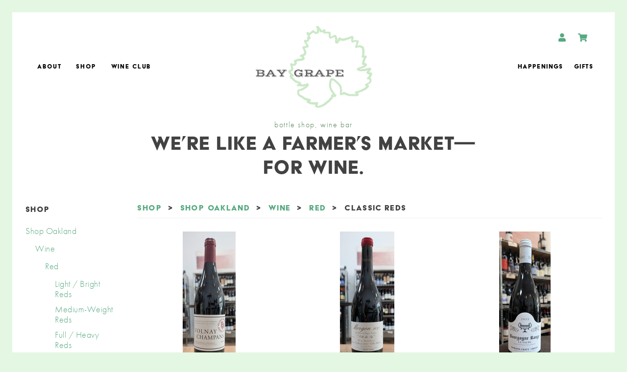

--- FILE ---
content_type: text/html;charset=UTF-8
request_url: https://oakland.baygrapewine.com/Wines/Wine/Red/Classic
body_size: 27994
content:
 <!doctype html>
<html xmlns:og='http://opengraphprotocol.org/schema/' xmlns:fb='http://www.facebook.com/2008/fbml' lang='en-US'>
<head>
    <meta http-equiv='X-UA-Compatible' content='IE=edge,chrome=1'>
    <meta name='viewport' content='initial-scale=1'>
    <meta charset='utf-8'>
    
		<title>Bay Grape Oakland - Wines - Wine - Red - Classic </title>
	
	<meta name="platform" content="WineDirect Ecommerce https://www.winedirect.com" />


		<link rel="canonical" href="https://oakland.baygrapewine.com/Wines/Wine/Red/Classic" />
	
    <link rel='shortcut icon' type='image/x-icon' href='favicon.ico'>
    <meta property='og:site_name' content='Bay Grape, Oakland &amp; Napa&#39;s best wine shop &amp; wine tasting bar'>
    <meta property='og:title' content='Bay Grape, Oakland &amp; Napa&#39;s best wine shop &amp; wine tasting bar'>
    <meta property='og:url' content='https://www.baygrapewine.com/'>
    <meta property='og:type' content='website'>
    <meta property='og:description' content='Bay Grape is Oakland and Napa&#39;s best local wine shop and wine bar. Buy cool wine from good people! We offer wine education and community, featuring natural and organic wines, small-production wines, plus wine tastings, wine classes, private events and custom orders.'>
    <meta property='og:image' content='/assets/images/Leaf+Solo-2.jpg?format=1500w'>
    <meta property='og:image:width' content='600'>
    <meta property='og:image:height' content='586'>
    <meta itemprop='name' content='Bay Grape, Oakland &amp; Napa&#39;s best wine shop &amp; wine tasting bar'>
    <meta itemprop='url' content='https://www.baygrapewine.com/'>
    <meta itemprop='description' content='Bay Grape is Oakland and Napa&#39;s best local wine shop and wine bar. Buy cool wine from good people! We offer wine education and community, featuring natural and organic wines, small-production wines, plus wine tastings, wine classes, private events and custom orders.'>
    <meta itemprop='thumbnailUrl' content='/assets/images/Leaf+Solo-2.jpg?format=1500w'>
    <link rel='image_src' href='/assets/images/Leaf+Solo-2.jpg?format=1500w'>
    <meta itemprop='image' content='/assets/images/Leaf+Solo-2.jpg?format=1500w'>
    <meta name='twitter:title' content='Bay Grape, Oakland &amp; Napa&#39;s best wine shop &amp; wine tasting bar'>
    <meta name='twitter:image' content='/assets/images/Leaf+Solo-2.jpg?format=1500w'>
    <meta name='twitter:url' content='https://www.baygrapewine.com/'>
    <meta name='twitter:card' content='summary'>
    <meta name='twitter:description' content='Bay Grape is Oakland and Napa&#39;s best local wine shop and wine bar. Buy cool wine from good people! We offer wine education and community, featuring natural and organic wines, small-production wines, plus wine tastings, wine classes, private events and custom orders.'>

    
	<link rel="stylesheet" href="https://assetss3.vin65.com/css/vin65-accessibility.css?timestamp=20190329" type="text/css">
	
				<link rel="stylesheet" href="https://assetss3.vin65.com/css/vin65-responsive.min.css?timestamp=20190329" type="text/css">
		

	<script src="https://assetss3.vin65.com/js/jquery-1.7.2.patch.min.js"></script>

	
	
	
		<script type="text/javascript">
			var assetPath = "https://assetss3.vin65.com",
				request = { currency: "USD" },
				hasCheckoutV2 = 1,
				hasGTM = 1,
				recaptcha_sitekey = "6LcDkjciAAAAAD7VmrJuY9QaUH-vTzA2MMWHzDIS";
		</script>
	
	
	
	
		<script src="https://assetss3.vin65.com/js/jquery-ui-1.8.21.custom.min.js" type="text/javascript"></script>	
	
	
		<link rel="stylesheet" href="https://assetss3.vin65.com/css/jquery-ui-1.8.21.custom.css" type="text/css">
		<style>
			.ui-datepicker .ui-datepicker-prev span, .ui-datepicker .ui-datepicker-next span {
				font-size: 0px;
			}
		</style>
	
	<script src="https://assetss3.vin65.com/js/vin65.js?timestamp=20250612" type="text/javascript"></script>
	
		<!-- Google Tag Manager -->
		<script>(function(w,d,s,l,i){w[l]=w[l]||[];w[l].push({'gtm.start':
		new Date().getTime(),event:'gtm.js'});var f=d.getElementsByTagName(s)[0],
		j=d.createElement(s),dl=l!='dataLayer'?'&l='+l:'';j.async=true;j.src=
		'https://www.googletagmanager.com/gtm.js?id='+i+dl;f.parentNode.insertBefore(j,f);
		})(window,document,'script','dataLayer','GTM-TF5CHXS');</script>
		<!-- End Google Tag Manager -->
	
	<!-- Google Tag Manager -->
	<script>(function(w,d,s,l,i){w[l]=w[l]||[];w[l].push({'gtm.start':
	new Date().getTime(),event:'gtm.js'});var f=d.getElementsByTagName(s)[0],
	j=d.createElement(s),dl=l!='dataLayer'?'&l='+l:'';j.async=true;j.src=
	'//www.googletagmanager.com/gtm.js?id='+i+dl;f.parentNode.insertBefore(j,f);
	})(window,document,'script','dataLayer','GTM-5ZW978D');</script>
	<!-- End Google Tag Manager -->

		<script>
			dataLayer.push( );
		</script>
	

<script>
	window['_fs_debug'] = false;
	window['_fs_host'] = 'fullstory.com';
	window['_fs_script'] = 'edge.fullstory.com/s/fs.js';
	window['_fs_org'] = 'S4RSX';
	window['_fs_namespace'] = 'FS';
	(function(m,n,e,t,l,o,g,y){
	    if (e in m) {if(m.console && m.console.log) { m.console.log('FullStory namespace conflict. Please set window["_fs_namespace"].');} return;}
	    g=m[e]=function(a,b,s){g.q?g.q.push([a,b,s]):g._api(a,b,s);};g.q=[];
	    o=n.createElement(t);o.async=1;o.crossOrigin='anonymous';o.src='https://'+_fs_script;
	    y=n.getElementsByTagName(t)[0];y.parentNode.insertBefore(o,y);
	    g.identify=function(i,v,s){g(l,{uid:i},s);if(v)g(l,v,s)};g.setUserVars=function(v,s){g(l,v,s)};g.event=function(i,v,s){g('event',{n:i,p:v},s)};
	    g.shutdown=function(){g("rec",!1)};g.restart=function(){g("rec",!0)};
	    g.log = function(a,b){g("log",[a,b])};
	    g.consent=function(a){g("consent",!arguments.length||a)};
	    g.identifyAccount=function(i,v){o='account';v=v||{};v.acctId=i;g(o,v)};
	    g.clearUserCookie=function(){};
	    g._w={};y='XMLHttpRequest';g._w[y]=m[y];y='fetch';g._w[y]=m[y];
	    if(m[y])m[y]=function(){return g._w[y].apply(this,arguments)};
	})(window,document,window['_fs_namespace'],'script','user');


	(function() {
		
	})();
</script>

<script type="text/javascript">
window.NREUM||(NREUM={}),__nr_require=function(t,n,e){function r(e){if(!n[e]){var o=n[e]={exports:{}};t[e][0].call(o.exports,function(n){var o=t[e][1][n];return r(o||n)},o,o.exports)}return n[e].exports}if("function"==typeof __nr_require)return __nr_require;for(var o=0;o<e.length;o++)r(e[o]);return r}({1:[function(t,n,e){function r(t){try{s.console&&console.log(t)}catch(n){}}var o,i=t("ee"),a=t(21),s={};try{o=localStorage.getItem("__nr_flags").split(","),console&&"function"==typeof console.log&&(s.console=!0,o.indexOf("dev")!==-1&&(s.dev=!0),o.indexOf("nr_dev")!==-1&&(s.nrDev=!0))}catch(c){}s.nrDev&&i.on("internal-error",function(t){r(t.stack)}),s.dev&&i.on("fn-err",function(t,n,e){r(e.stack)}),s.dev&&(r("NR AGENT IN DEVELOPMENT MODE"),r("flags: "+a(s,function(t,n){return t}).join(", ")))},{}],2:[function(t,n,e){function r(t,n,e,r,s){try{p?p-=1:o(s||new UncaughtException(t,n,e),!0)}catch(f){try{i("ierr",[f,c.now(),!0])}catch(d){}}return"function"==typeof u&&u.apply(this,a(arguments))}function UncaughtException(t,n,e){this.message=t||"Uncaught error with no additional information",this.sourceURL=n,this.line=e}function o(t,n){var e=n?null:c.now();i("err",[t,e])}var i=t("handle"),a=t(22),s=t("ee"),c=t("loader"),f=t("gos"),u=window.onerror,d=!1,l="nr@seenError",p=0;c.features.err=!0,t(1),window.onerror=r;try{throw new Error}catch(h){"stack"in h&&(t(9),t(8),"addEventListener"in window&&t(5),c.xhrWrappable&&t(10),d=!0)}s.on("fn-start",function(t,n,e){d&&(p+=1)}),s.on("fn-err",function(t,n,e){d&&!e[l]&&(f(e,l,function(){return!0}),this.thrown=!0,o(e))}),s.on("fn-end",function(){d&&!this.thrown&&p>0&&(p-=1)}),s.on("internal-error",function(t){i("ierr",[t,c.now(),!0])})},{}],3:[function(t,n,e){t("loader").features.ins=!0},{}],4:[function(t,n,e){function r(t){}if(window.performance&&window.performance.timing&&window.performance.getEntriesByType){var o=t("ee"),i=t("handle"),a=t(9),s=t(8),c="learResourceTimings",f="addEventListener",u="resourcetimingbufferfull",d="bstResource",l="resource",p="-start",h="-end",m="fn"+p,w="fn"+h,v="bstTimer",g="pushState",y=t("loader");y.features.stn=!0,t(7),"addEventListener"in window&&t(5);var x=NREUM.o.EV;o.on(m,function(t,n){var e=t[0];e instanceof x&&(this.bstStart=y.now())}),o.on(w,function(t,n){var e=t[0];e instanceof x&&i("bst",[e,n,this.bstStart,y.now()])}),a.on(m,function(t,n,e){this.bstStart=y.now(),this.bstType=e}),a.on(w,function(t,n){i(v,[n,this.bstStart,y.now(),this.bstType])}),s.on(m,function(){this.bstStart=y.now()}),s.on(w,function(t,n){i(v,[n,this.bstStart,y.now(),"requestAnimationFrame"])}),o.on(g+p,function(t){this.time=y.now(),this.startPath=location.pathname+location.hash}),o.on(g+h,function(t){i("bstHist",[location.pathname+location.hash,this.startPath,this.time])}),f in window.performance&&(window.performance["c"+c]?window.performance[f](u,function(t){i(d,[window.performance.getEntriesByType(l)]),window.performance["c"+c]()},!1):window.performance[f]("webkit"+u,function(t){i(d,[window.performance.getEntriesByType(l)]),window.performance["webkitC"+c]()},!1)),document[f]("scroll",r,{passive:!0}),document[f]("keypress",r,!1),document[f]("click",r,!1)}},{}],5:[function(t,n,e){function r(t){for(var n=t;n&&!n.hasOwnProperty(u);)n=Object.getPrototypeOf(n);n&&o(n)}function o(t){s.inPlace(t,[u,d],"-",i)}function i(t,n){return t[1]}var a=t("ee").get("events"),s=t("wrap-function")(a,!0),c=t("gos"),f=XMLHttpRequest,u="addEventListener",d="removeEventListener";n.exports=a,"getPrototypeOf"in Object?(r(document),r(window),r(f.prototype)):f.prototype.hasOwnProperty(u)&&(o(window),o(f.prototype)),a.on(u+"-start",function(t,n){var e=t[1],r=c(e,"nr@wrapped",function(){function t(){if("function"==typeof e.handleEvent)return e.handleEvent.apply(e,arguments)}var n={object:t,"function":e}[typeof e];return n?s(n,"fn-",null,n.name||"anonymous"):e});this.wrapped=t[1]=r}),a.on(d+"-start",function(t){t[1]=this.wrapped||t[1]})},{}],6:[function(t,n,e){function r(t,n,e){var r=t[n];"function"==typeof r&&(t[n]=function(){var t=i(arguments),n={};o.emit(e+"before-start",[t],n);var a;n[m]&&n[m].dt&&(a=n[m].dt);var s=r.apply(this,t);return o.emit(e+"start",[t,a],s),s.then(function(t){return o.emit(e+"end",[null,t],s),t},function(t){throw o.emit(e+"end",[t],s),t})})}var o=t("ee").get("fetch"),i=t(22),a=t(21);n.exports=o;var s=window,c="fetch-",f=c+"body-",u=["arrayBuffer","blob","json","text","formData"],d=s.Request,l=s.Response,p=s.fetch,h="prototype",m="nr@context";d&&l&&p&&(a(u,function(t,n){r(d[h],n,f),r(l[h],n,f)}),r(s,"fetch",c),o.on(c+"end",function(t,n){var e=this;if(n){var r=n.headers.get("content-length");null!==r&&(e.rxSize=r),o.emit(c+"done",[null,n],e)}else o.emit(c+"done",[t],e)}))},{}],7:[function(t,n,e){var r=t("ee").get("history"),o=t("wrap-function")(r);n.exports=r;var i=window.history&&window.history.constructor&&window.history.constructor.prototype,a=window.history;i&&i.pushState&&i.replaceState&&(a=i),o.inPlace(a,["pushState","replaceState"],"-")},{}],8:[function(t,n,e){var r=t("ee").get("raf"),o=t("wrap-function")(r),i="equestAnimationFrame";n.exports=r,o.inPlace(window,["r"+i,"mozR"+i,"webkitR"+i,"msR"+i],"raf-"),r.on("raf-start",function(t){t[0]=o(t[0],"fn-")})},{}],9:[function(t,n,e){function r(t,n,e){t[0]=a(t[0],"fn-",null,e)}function o(t,n,e){this.method=e,this.timerDuration=isNaN(t[1])?0:+t[1],t[0]=a(t[0],"fn-",this,e)}var i=t("ee").get("timer"),a=t("wrap-function")(i),s="setTimeout",c="setInterval",f="clearTimeout",u="-start",d="-";n.exports=i,a.inPlace(window,[s,"setImmediate"],s+d),a.inPlace(window,[c],c+d),a.inPlace(window,[f,"clearImmediate"],f+d),i.on(c+u,r),i.on(s+u,o)},{}],10:[function(t,n,e){function r(t,n){d.inPlace(n,["onreadystatechange"],"fn-",s)}function o(){var t=this,n=u.context(t);t.readyState>3&&!n.resolved&&(n.resolved=!0,u.emit("xhr-resolved",[],t)),d.inPlace(t,g,"fn-",s)}function i(t){y.push(t),h&&(b?b.then(a):w?w(a):(E=-E,O.data=E))}function a(){for(var t=0;t<y.length;t++)r([],y[t]);y.length&&(y=[])}function s(t,n){return n}function c(t,n){for(var e in t)n[e]=t[e];return n}t(5);var f=t("ee"),u=f.get("xhr"),d=t("wrap-function")(u),l=NREUM.o,p=l.XHR,h=l.MO,m=l.PR,w=l.SI,v="readystatechange",g=["onload","onerror","onabort","onloadstart","onloadend","onprogress","ontimeout"],y=[];n.exports=u;var x=window.XMLHttpRequest=function(t){var n=new p(t);try{u.emit("new-xhr",[n],n),n.addEventListener(v,o,!1)}catch(e){try{u.emit("internal-error",[e])}catch(r){}}return n};if(c(p,x),x.prototype=p.prototype,d.inPlace(x.prototype,["open","send"],"-xhr-",s),u.on("send-xhr-start",function(t,n){r(t,n),i(n)}),u.on("open-xhr-start",r),h){var b=m&&m.resolve();if(!w&&!m){var E=1,O=document.createTextNode(E);new h(a).observe(O,{characterData:!0})}}else f.on("fn-end",function(t){t[0]&&t[0].type===v||a()})},{}],11:[function(t,n,e){function r(t){if(!i(t))return null;var n=window.NREUM;if(!n.loader_config)return null;var e=(n.loader_config.accountID||"").toString()||null,r=(n.loader_config.agentID||"").toString()||null,s=(n.loader_config.trustKey||"").toString()||null;if(!e||!r)return null;var c=a.generateCatId(),f=a.generateCatId(),u=Date.now(),d=o(c,f,u,e,r,s);return{header:d,guid:c,traceId:f,timestamp:u}}function o(t,n,e,r,o,i){var a="btoa"in window&&"function"==typeof window.btoa;if(!a)return null;var s={v:[0,1],d:{ty:"Browser",ac:r,ap:o,id:t,tr:n,ti:e}};return i&&r!==i&&(s.d.tk=i),btoa(JSON.stringify(s))}function i(t){var n=!1,e=!1,r={};if("init"in NREUM&&"distributed_tracing"in NREUM.init&&(r=NREUM.init.distributed_tracing,e=!!r.enabled),e)if(t.sameOrigin)n=!0;else if(r.allowed_origins instanceof Array)for(var o=0;o<r.allowed_origins.length;o++){var i=s(r.allowed_origins[o]);if(t.hostname===i.hostname&&t.protocol===i.protocol&&t.port===i.port){n=!0;break}}return e&&n}var a=t(19),s=t(13);n.exports={generateTracePayload:r,shouldGenerateTrace:i}},{}],12:[function(t,n,e){function r(t){var n=this.params,e=this.metrics;if(!this.ended){this.ended=!0;for(var r=0;r<l;r++)t.removeEventListener(d[r],this.listener,!1);n.aborted||(e.duration=a.now()-this.startTime,this.loadCaptureCalled||4!==t.readyState?null==n.status&&(n.status=0):i(this,t),e.cbTime=this.cbTime,u.emit("xhr-done",[t],t),s("xhr",[n,e,this.startTime]))}}function o(t,n){var e=c(n),r=t.params;r.host=e.hostname+":"+e.port,r.pathname=e.pathname,t.parsedOrigin=c(n),t.sameOrigin=t.parsedOrigin.sameOrigin}function i(t,n){t.params.status=n.status;var e=w(n,t.lastSize);if(e&&(t.metrics.rxSize=e),t.sameOrigin){var r=n.getResponseHeader("X-NewRelic-App-Data");r&&(t.params.cat=r.split(", ").pop())}t.loadCaptureCalled=!0}var a=t("loader");if(a.xhrWrappable){var s=t("handle"),c=t(13),f=t(11).generateTracePayload,u=t("ee"),d=["load","error","abort","timeout"],l=d.length,p=t("id"),h=t(17),m=t(16),w=t(14),v=window.XMLHttpRequest;a.features.xhr=!0,t(10),t(6),u.on("new-xhr",function(t){var n=this;n.totalCbs=0,n.called=0,n.cbTime=0,n.end=r,n.ended=!1,n.xhrGuids={},n.lastSize=null,n.loadCaptureCalled=!1,t.addEventListener("load",function(e){i(n,t)},!1),h&&(h>34||h<10)||window.opera||t.addEventListener("progress",function(t){n.lastSize=t.loaded},!1)}),u.on("open-xhr-start",function(t){this.params={method:t[0]},o(this,t[1]),this.metrics={}}),u.on("open-xhr-end",function(t,n){"loader_config"in NREUM&&"xpid"in NREUM.loader_config&&this.sameOrigin&&n.setRequestHeader("X-NewRelic-ID",NREUM.loader_config.xpid);var e=f(this.parsedOrigin);e&&e.header&&(n.setRequestHeader("newrelic",e.header),this.dt=e)}),u.on("send-xhr-start",function(t,n){var e=this.metrics,r=t[0],o=this;if(e&&r){var i=m(r);i&&(e.txSize=i)}this.startTime=a.now(),this.listener=function(t){try{"abort"!==t.type||o.loadCaptureCalled||(o.params.aborted=!0),("load"!==t.type||o.called===o.totalCbs&&(o.onloadCalled||"function"!=typeof n.onload))&&o.end(n)}catch(e){try{u.emit("internal-error",[e])}catch(r){}}};for(var s=0;s<l;s++)n.addEventListener(d[s],this.listener,!1)}),u.on("xhr-cb-time",function(t,n,e){this.cbTime+=t,n?this.onloadCalled=!0:this.called+=1,this.called!==this.totalCbs||!this.onloadCalled&&"function"==typeof e.onload||this.end(e)}),u.on("xhr-load-added",function(t,n){var e=""+p(t)+!!n;this.xhrGuids&&!this.xhrGuids[e]&&(this.xhrGuids[e]=!0,this.totalCbs+=1)}),u.on("xhr-load-removed",function(t,n){var e=""+p(t)+!!n;this.xhrGuids&&this.xhrGuids[e]&&(delete this.xhrGuids[e],this.totalCbs-=1)}),u.on("addEventListener-end",function(t,n){n instanceof v&&"load"===t[0]&&u.emit("xhr-load-added",[t[1],t[2]],n)}),u.on("removeEventListener-end",function(t,n){n instanceof v&&"load"===t[0]&&u.emit("xhr-load-removed",[t[1],t[2]],n)}),u.on("fn-start",function(t,n,e){n instanceof v&&("onload"===e&&(this.onload=!0),("load"===(t[0]&&t[0].type)||this.onload)&&(this.xhrCbStart=a.now()))}),u.on("fn-end",function(t,n){this.xhrCbStart&&u.emit("xhr-cb-time",[a.now()-this.xhrCbStart,this.onload,n],n)}),u.on("fetch-before-start",function(t){var n,e=t[1]||{};"string"==typeof t[0]?n=t[0]:t[0]&&t[0].url&&(n=t[0].url),n&&(this.parsedOrigin=c(n),this.sameOrigin=this.parsedOrigin.sameOrigin);var r=f(this.parsedOrigin);if(r&&r.header){var o=r.header;if("string"==typeof t[0]){var i={};for(var a in e)i[a]=e[a];i.headers=new Headers(e.headers||{}),i.headers.set("newrelic",o),this.dt=r,t.length>1?t[1]=i:t.push(i)}else t[0]&&t[0].headers&&(t[0].headers.append("newrelic",o),this.dt=r)}})}},{}],13:[function(t,n,e){var r={};n.exports=function(t){if(t in r)return r[t];var n=document.createElement("a"),e=window.location,o={};n.href=t,o.port=n.port;var i=n.href.split("://");!o.port&&i[1]&&(o.port=i[1].split("/")[0].split("@").pop().split(":")[1]),o.port&&"0"!==o.port||(o.port="https"===i[0]?"443":"80"),o.hostname=n.hostname||e.hostname,o.pathname=n.pathname,o.protocol=i[0],"/"!==o.pathname.charAt(0)&&(o.pathname="/"+o.pathname);var a=!n.protocol||":"===n.protocol||n.protocol===e.protocol,s=n.hostname===document.domain&&n.port===e.port;return o.sameOrigin=a&&(!n.hostname||s),"/"===o.pathname&&(r[t]=o),o}},{}],14:[function(t,n,e){function r(t,n){var e=t.responseType;return"json"===e&&null!==n?n:"arraybuffer"===e||"blob"===e||"json"===e?o(t.response):"text"===e||"document"===e||""===e||void 0===e?o(t.responseText):void 0}var o=t(16);n.exports=r},{}],15:[function(t,n,e){function r(){}function o(t,n,e){return function(){return i(t,[f.now()].concat(s(arguments)),n?null:this,e),n?void 0:this}}var i=t("handle"),a=t(21),s=t(22),c=t("ee").get("tracer"),f=t("loader"),u=NREUM;"undefined"==typeof window.newrelic&&(newrelic=u);var d=["setPageViewName","setCustomAttribute","setErrorHandler","finished","addToTrace","inlineHit","addRelease"],l="api-",p=l+"ixn-";a(d,function(t,n){u[n]=o(l+n,!0,"api")}),u.addPageAction=o(l+"addPageAction",!0),u.setCurrentRouteName=o(l+"routeName",!0),n.exports=newrelic,u.interaction=function(){return(new r).get()};var h=r.prototype={createTracer:function(t,n){var e={},r=this,o="function"==typeof n;return i(p+"tracer",[f.now(),t,e],r),function(){if(c.emit((o?"":"no-")+"fn-start",[f.now(),r,o],e),o)try{return n.apply(this,arguments)}catch(t){throw c.emit("fn-err",[arguments,this,t],e),t}finally{c.emit("fn-end",[f.now()],e)}}}};a("actionText,setName,setAttribute,save,ignore,onEnd,getContext,end,get".split(","),function(t,n){h[n]=o(p+n)}),newrelic.noticeError=function(t,n){"string"==typeof t&&(t=new Error(t)),i("err",[t,f.now(),!1,n])}},{}],16:[function(t,n,e){n.exports=function(t){if("string"==typeof t&&t.length)return t.length;if("object"==typeof t){if("undefined"!=typeof ArrayBuffer&&t instanceof ArrayBuffer&&t.byteLength)return t.byteLength;if("undefined"!=typeof Blob&&t instanceof Blob&&t.size)return t.size;if(!("undefined"!=typeof FormData&&t instanceof FormData))try{return JSON.stringify(t).length}catch(n){return}}}},{}],17:[function(t,n,e){var r=0,o=navigator.userAgent.match(/Firefox[\/\s](\d+\.\d+)/);o&&(r=+o[1]),n.exports=r},{}],18:[function(t,n,e){function r(t,n){var e=t.getEntries();e.forEach(function(t){"first-paint"===t.name?c("timing",["fp",Math.floor(t.startTime)]):"first-contentful-paint"===t.name&&c("timing",["fcp",Math.floor(t.startTime)])})}function o(t,n){var e=t.getEntries();e.length>0&&c("lcp",[e[e.length-1]])}function i(t){if(t instanceof u&&!l){var n,e=Math.round(t.timeStamp);n=e>1e12?Date.now()-e:f.now()-e,l=!0,c("timing",["fi",e,{type:t.type,fid:n}])}}if(!("init"in NREUM&&"page_view_timing"in NREUM.init&&"enabled"in NREUM.init.page_view_timing&&NREUM.init.page_view_timing.enabled===!1)){var a,s,c=t("handle"),f=t("loader"),u=NREUM.o.EV;if("PerformanceObserver"in window&&"function"==typeof window.PerformanceObserver){a=new PerformanceObserver(r),s=new PerformanceObserver(o);try{a.observe({entryTypes:["paint"]}),s.observe({entryTypes:["largest-contentful-paint"]})}catch(d){}}if("addEventListener"in document){var l=!1,p=["click","keydown","mousedown","pointerdown","touchstart"];p.forEach(function(t){document.addEventListener(t,i,!1)})}}},{}],19:[function(t,n,e){function r(){function t(){return n?15&n[e++]:16*Math.random()|0}var n=null,e=0,r=window.crypto||window.msCrypto;r&&r.getRandomValues&&(n=r.getRandomValues(new Uint8Array(31)));for(var o,i="xxxxxxxx-xxxx-4xxx-yxxx-xxxxxxxxxxxx",a="",s=0;s<i.length;s++)o=i[s],"x"===o?a+=t().toString(16):"y"===o?(o=3&t()|8,a+=o.toString(16)):a+=o;return a}function o(){function t(){return n?15&n[e++]:16*Math.random()|0}var n=null,e=0,r=window.crypto||window.msCrypto;r&&r.getRandomValues&&Uint8Array&&(n=r.getRandomValues(new Uint8Array(31)));for(var o=[],i=0;i<16;i++)o.push(t().toString(16));return o.join("")}n.exports={generateUuid:r,generateCatId:o}},{}],20:[function(t,n,e){function r(t,n){if(!o)return!1;if(t!==o)return!1;if(!n)return!0;if(!i)return!1;for(var e=i.split("."),r=n.split("."),a=0;a<r.length;a++)if(r[a]!==e[a])return!1;return!0}var o=null,i=null,a=/Version\/(\S+)\s+Safari/;if(navigator.userAgent){var s=navigator.userAgent,c=s.match(a);c&&s.indexOf("Chrome")===-1&&s.indexOf("Chromium")===-1&&(o="Safari",i=c[1])}n.exports={agent:o,version:i,match:r}},{}],21:[function(t,n,e){function r(t,n){var e=[],r="",i=0;for(r in t)o.call(t,r)&&(e[i]=n(r,t[r]),i+=1);return e}var o=Object.prototype.hasOwnProperty;n.exports=r},{}],22:[function(t,n,e){function r(t,n,e){n||(n=0),"undefined"==typeof e&&(e=t?t.length:0);for(var r=-1,o=e-n||0,i=Array(o<0?0:o);++r<o;)i[r]=t[n+r];return i}n.exports=r},{}],23:[function(t,n,e){n.exports={exists:"undefined"!=typeof window.performance&&window.performance.timing&&"undefined"!=typeof window.performance.timing.navigationStart}},{}],ee:[function(t,n,e){function r(){}function o(t){function n(t){return t&&t instanceof r?t:t?c(t,s,i):i()}function e(e,r,o,i){if(!l.aborted||i){t&&t(e,r,o);for(var a=n(o),s=m(e),c=s.length,f=0;f<c;f++)s[f].apply(a,r);var d=u[y[e]];return d&&d.push([x,e,r,a]),a}}function p(t,n){g[t]=m(t).concat(n)}function h(t,n){var e=g[t];if(e)for(var r=0;r<e.length;r++)e[r]===n&&e.splice(r,1)}function m(t){return g[t]||[]}function w(t){return d[t]=d[t]||o(e)}function v(t,n){f(t,function(t,e){n=n||"feature",y[e]=n,n in u||(u[n]=[])})}var g={},y={},x={on:p,addEventListener:p,removeEventListener:h,emit:e,get:w,listeners:m,context:n,buffer:v,abort:a,aborted:!1};return x}function i(){return new r}function a(){(u.api||u.feature)&&(l.aborted=!0,u=l.backlog={})}var s="nr@context",c=t("gos"),f=t(21),u={},d={},l=n.exports=o();l.backlog=u},{}],gos:[function(t,n,e){function r(t,n,e){if(o.call(t,n))return t[n];var r=e();if(Object.defineProperty&&Object.keys)try{return Object.defineProperty(t,n,{value:r,writable:!0,enumerable:!1}),r}catch(i){}return t[n]=r,r}var o=Object.prototype.hasOwnProperty;n.exports=r},{}],handle:[function(t,n,e){function r(t,n,e,r){o.buffer([t],r),o.emit(t,n,e)}var o=t("ee").get("handle");n.exports=r,r.ee=o},{}],id:[function(t,n,e){function r(t){var n=typeof t;return!t||"object"!==n&&"function"!==n?-1:t===window?0:a(t,i,function(){return o++})}var o=1,i="nr@id",a=t("gos");n.exports=r},{}],loader:[function(t,n,e){function r(){if(!E++){var t=b.info=NREUM.info,n=p.getElementsByTagName("script")[0];if(setTimeout(u.abort,3e4),!(t&&t.licenseKey&&t.applicationID&&n))return u.abort();f(y,function(n,e){t[n]||(t[n]=e)}),c("mark",["onload",a()+b.offset],null,"api");var e=p.createElement("script");e.src="https://"+t.agent,n.parentNode.insertBefore(e,n)}}function o(){"complete"===p.readyState&&i()}function i(){c("mark",["domContent",a()+b.offset],null,"api")}function a(){return O.exists&&performance.now?Math.round(performance.now()):(s=Math.max((new Date).getTime(),s))-b.offset}var s=(new Date).getTime(),c=t("handle"),f=t(21),u=t("ee"),d=t(20),l=window,p=l.document,h="addEventListener",m="attachEvent",w=l.XMLHttpRequest,v=w&&w.prototype;NREUM.o={ST:setTimeout,SI:l.setImmediate,CT:clearTimeout,XHR:w,REQ:l.Request,EV:l.Event,PR:l.Promise,MO:l.MutationObserver};var g=""+location,y={beacon:"bam.nr-data.net",errorBeacon:"bam.nr-data.net",agent:"js-agent.newrelic.com/nr-1167.min.js"},x=w&&v&&v[h]&&!/CriOS/.test(navigator.userAgent),b=n.exports={offset:s,now:a,origin:g,features:{},xhrWrappable:x,userAgent:d};t(15),t(18),p[h]?(p[h]("DOMContentLoaded",i,!1),l[h]("load",r,!1)):(p[m]("onreadystatechange",o),l[m]("onload",r)),c("mark",["firstbyte",s],null,"api");var E=0,O=t(23)},{}],"wrap-function":[function(t,n,e){function r(t){return!(t&&t instanceof Function&&t.apply&&!t[a])}var o=t("ee"),i=t(22),a="nr@original",s=Object.prototype.hasOwnProperty,c=!1;n.exports=function(t,n){function e(t,n,e,o){function nrWrapper(){var r,a,s,c;try{a=this,r=i(arguments),s="function"==typeof e?e(r,a):e||{}}catch(f){l([f,"",[r,a,o],s])}u(n+"start",[r,a,o],s);try{return c=t.apply(a,r)}catch(d){throw u(n+"err",[r,a,d],s),d}finally{u(n+"end",[r,a,c],s)}}return r(t)?t:(n||(n=""),nrWrapper[a]=t,d(t,nrWrapper),nrWrapper)}function f(t,n,o,i){o||(o="");var a,s,c,f="-"===o.charAt(0);for(c=0;c<n.length;c++)s=n[c],a=t[s],r(a)||(t[s]=e(a,f?s+o:o,i,s))}function u(e,r,o){if(!c||n){var i=c;c=!0;try{t.emit(e,r,o,n)}catch(a){l([a,e,r,o])}c=i}}function d(t,n){if(Object.defineProperty&&Object.keys)try{var e=Object.keys(t);return e.forEach(function(e){Object.defineProperty(n,e,{get:function(){return t[e]},set:function(n){return t[e]=n,n}})}),n}catch(r){l([r])}for(var o in t)s.call(t,o)&&(n[o]=t[o]);return n}function l(n){try{t.emit("internal-error",n)}catch(e){}}return t||(t=o),e.inPlace=f,e.flag=a,e}},{}]},{},["loader",2,12,4,3]);
;NREUM.loader_config={accountID:"452206",trustKey:"452206",agentID:"404286013",licenseKey:"1c223bb105",applicationID:"383664277"}
;NREUM.info={beacon:"bam.nr-data.net",errorBeacon:"bam.nr-data.net",licenseKey:"1c223bb105",applicationID:"383664277",sa:1}
</script>

<script>
var _rollbarConfig = {
	accessToken: 'ed82373c35664f9c977d3ee5c49d489a',
	captureUncaught: true,
	captureUnhandledRejections: true,
	scrubFields: [
		'creditCardNumber',
		'loginData',
		'password',
		'cvv2',
		'cardSwipe',
		'cardNumber',
		'cardExpiryMo',
		'cardExpiryYr',
		'creditCardExpiresIn',
		'creditCardNumber',
		'creditCardExpiryMo',
		'creditCardExpiryYr',
		'nameOnCard'
	],
	scrubTelemetryInputs: true,
	payload: {
		environment: "production",
		websiteID: "1C1DCADB-BB69-7B95-2823-3EE1F18DB29D"
	}
};
// Rollbar Snippet
!function(r){function e(n){if(o[n])return o[n].exports;var t=o[n]={exports:{},id:n,loaded:!1};return r[n].call(t.exports,t,t.exports,e),t.loaded=!0,t.exports}var o={};return e.m=r,e.c=o,e.p="",e(0)}([function(r,e,o){"use strict";var n=o(1),t=o(4);_rollbarConfig=_rollbarConfig||{},_rollbarConfig.rollbarJsUrl=_rollbarConfig.rollbarJsUrl||"https://cdnjs.cloudflare.com/ajax/libs/rollbar.js/2.4.6/rollbar.min.js",_rollbarConfig.async=void 0===_rollbarConfig.async||_rollbarConfig.async;var a=n.setupShim(window,_rollbarConfig),l=t(_rollbarConfig);window.rollbar=n.Rollbar,a.loadFull(window,document,!_rollbarConfig.async,_rollbarConfig,l)},function(r,e,o){"use strict";function n(r){return function(){try{return r.apply(this,arguments)}catch(r){try{console.error("[Rollbar]: Internal error",r)}catch(r){}}}}function t(r,e){this.options=r,this._rollbarOldOnError=null;var o=s++;this.shimId=function(){return o},"undefined"!=typeof window&&window._rollbarShims&&(window._rollbarShims[o]={handler:e,messages:[]})}function a(r,e){if(r){var o=e.globalAlias||"Rollbar";if("object"==typeof r[o])return r[o];r._rollbarShims={},r._rollbarWrappedError=null;var t=new p(e);return n(function(){e.captureUncaught&&(t._rollbarOldOnError=r.onerror,i.captureUncaughtExceptions(r,t,!0),i.wrapGlobals(r,t,!0)),e.captureUnhandledRejections&&i.captureUnhandledRejections(r,t,!0);var n=e.autoInstrument;return e.enabled!==!1&&(void 0===n||n===!0||"object"==typeof n&&n.network)&&r.addEventListener&&(r.addEventListener("load",t.captureLoad.bind(t)),r.addEventListener("DOMContentLoaded",t.captureDomContentLoaded.bind(t))),r[o]=t,t})()}}function l(r){return n(function(){var e=this,o=Array.prototype.slice.call(arguments,0),n={shim:e,method:r,args:o,ts:new Date};window._rollbarShims[this.shimId()].messages.push(n)})}var i=o(2),s=0,d=o(3),c=function(r,e){return new t(r,e)},p=d.bind(null,c);t.prototype.loadFull=function(r,e,o,t,a){var l=function(){var e;if(void 0===r._rollbarDidLoad){e=new Error("rollbar.js did not load");for(var o,n,t,l,i=0;o=r._rollbarShims[i++];)for(o=o.messages||[];n=o.shift();)for(t=n.args||[],i=0;i<t.length;++i)if(l=t[i],"function"==typeof l){l(e);break}}"function"==typeof a&&a(e)},i=!1,s=e.createElement("script"),d=e.getElementsByTagName("script")[0],c=d.parentNode;s.crossOrigin="",s.src=t.rollbarJsUrl,o||(s.async=!0),s.onload=s.onreadystatechange=n(function(){if(!(i||this.readyState&&"loaded"!==this.readyState&&"complete"!==this.readyState)){s.onload=s.onreadystatechange=null;try{c.removeChild(s)}catch(r){}i=!0,l()}}),c.insertBefore(s,d)},t.prototype.wrap=function(r,e,o){try{var n;if(n="function"==typeof e?e:function(){return e||{}},"function"!=typeof r)return r;if(r._isWrap)return r;if(!r._rollbar_wrapped&&(r._rollbar_wrapped=function(){o&&"function"==typeof o&&o.apply(this,arguments);try{return r.apply(this,arguments)}catch(o){var e=o;throw e&&("string"==typeof e&&(e=new String(e)),e._rollbarContext=n()||{},e._rollbarContext._wrappedSource=r.toString(),window._rollbarWrappedError=e),e}},r._rollbar_wrapped._isWrap=!0,r.hasOwnProperty))for(var t in r)r.hasOwnProperty(t)&&(r._rollbar_wrapped[t]=r[t]);return r._rollbar_wrapped}catch(e){return r}};for(var u="log,debug,info,warn,warning,error,critical,global,configure,handleUncaughtException,handleUnhandledRejection,captureEvent,captureDomContentLoaded,captureLoad".split(","),f=0;f<u.length;++f)t.prototype[u[f]]=l(u[f]);r.exports={setupShim:a,Rollbar:p}},function(r,e){"use strict";function o(r,e,o){if(r){var t;"function"==typeof e._rollbarOldOnError?t=e._rollbarOldOnError:r.onerror&&!r.onerror.belongsToShim&&(t=r.onerror,e._rollbarOldOnError=t);var a=function(){var o=Array.prototype.slice.call(arguments,0);n(r,e,t,o)};a.belongsToShim=o,r.onerror=a}}function n(r,e,o,n){r._rollbarWrappedError&&(n[4]||(n[4]=r._rollbarWrappedError),n[5]||(n[5]=r._rollbarWrappedError._rollbarContext),r._rollbarWrappedError=null),e.handleUncaughtException.apply(e,n),o&&o.apply(r,n)}function t(r,e,o){if(r){"function"==typeof r._rollbarURH&&r._rollbarURH.belongsToShim&&r.removeEventListener("unhandledrejection",r._rollbarURH);var n=function(r){var o,n,t;try{o=r.reason}catch(r){o=void 0}try{n=r.promise}catch(r){n="[unhandledrejection] error getting `promise` from event"}try{t=r.detail,!o&&t&&(o=t.reason,n=t.promise)}catch(r){t="[unhandledrejection] error getting `detail` from event"}o||(o="[unhandledrejection] error getting `reason` from event"),e&&e.handleUnhandledRejection&&e.handleUnhandledRejection(o,n)};n.belongsToShim=o,r._rollbarURH=n,r.addEventListener("unhandledrejection",n)}}function a(r,e,o){if(r){var n,t,a="EventTarget,Window,Node,ApplicationCache,AudioTrackList,ChannelMergerNode,CryptoOperation,EventSource,FileReader,HTMLUnknownElement,IDBDatabase,IDBRequest,IDBTransaction,KeyOperation,MediaController,MessagePort,ModalWindow,Notification,SVGElementInstance,Screen,TextTrack,TextTrackCue,TextTrackList,WebSocket,WebSocketWorker,Worker,XMLHttpRequest,XMLHttpRequestEventTarget,XMLHttpRequestUpload".split(",");for(n=0;n<a.length;++n)t=a[n],r[t]&&r[t].prototype&&l(e,r[t].prototype,o)}}function l(r,e,o){if(e.hasOwnProperty&&e.hasOwnProperty("addEventListener")){for(var n=e.addEventListener;n._rollbarOldAdd&&n.belongsToShim;)n=n._rollbarOldAdd;var t=function(e,o,t){n.call(this,e,r.wrap(o),t)};t._rollbarOldAdd=n,t.belongsToShim=o,e.addEventListener=t;for(var a=e.removeEventListener;a._rollbarOldRemove&&a.belongsToShim;)a=a._rollbarOldRemove;var l=function(r,e,o){a.call(this,r,e&&e._rollbar_wrapped||e,o)};l._rollbarOldRemove=a,l.belongsToShim=o,e.removeEventListener=l}}r.exports={captureUncaughtExceptions:o,captureUnhandledRejections:t,wrapGlobals:a}},function(r,e){"use strict";function o(r,e){this.impl=r(e,this),this.options=e,n(o.prototype)}function n(r){for(var e=function(r){return function(){var e=Array.prototype.slice.call(arguments,0);if(this.impl[r])return this.impl[r].apply(this.impl,e)}},o="log,debug,info,warn,warning,error,critical,global,configure,handleUncaughtException,handleUnhandledRejection,_createItem,wrap,loadFull,shimId,captureEvent,captureDomContentLoaded,captureLoad".split(","),n=0;n<o.length;n++)r[o[n]]=e(o[n])}o.prototype._swapAndProcessMessages=function(r,e){this.impl=r(this.options);for(var o,n,t;o=e.shift();)n=o.method,t=o.args,this[n]&&"function"==typeof this[n]&&("captureDomContentLoaded"===n||"captureLoad"===n?this[n].apply(this,[t[0],o.ts]):this[n].apply(this,t));return this},r.exports=o},function(r,e){"use strict";r.exports=function(r){return function(e){if(!e&&!window._rollbarInitialized){r=r||{};for(var o,n,t=r.globalAlias||"Rollbar",a=window.rollbar,l=function(r){return new a(r)},i=0;o=window._rollbarShims[i++];)n||(n=o.handler),o.handler._swapAndProcessMessages(l,o.messages);window[t]=n,window._rollbarInitialized=!0}}}}]);
// End Rollbar Snippet
</script>

		<link rel="stylesheet" href="/assets/css/site.css?timestamp=20260123051118" type="text/css" media="all">
	
</head>

<body class='tweak-social-icons-style-solid tweak-social-icons-shape-square tweak-site-width-option-full-background tweak-icon-weight-light tweak-site-border-show tweak-site-ajax-loading-enable ancillary-header-top-left-layout-horizontal ancillary-header-top-center-layout-stacked ancillary-header-top-right-layout-horizontal ancillary-header-bottom-left-layout-stacked ancillary-header-bottom-center-layout-horizontal ancillary-header-bottom-right-layout-horizontal ancillary-header-branding-position-top-center ancillary-header-tagline-position-bottom-center ancillary-header-primary-nav-position-top-left ancillary-header-secondary-nav-position-top-right ancillary-header-social-position-hide ancillary-header-search-position-hide ancillary-header-cart-position-top-right ancillary-header-account-position-hide tweak-header-primary-nav-hover-style-fade tweak-header-primary-nav-button-style-solid tweak-header-primary-nav-button-shape-square tweak-header-secondary-nav-hover-style-fade tweak-header-secondary-nav-button-style-solid tweak-header-secondary-nav-button-shape-square tweak-header-search-style-underlined tweak-header-search-placeholder-show tweak-header-cart-style-text tweak-header-account-style-text tweak-index-nav-style-none tweak-index-nav-position-right tweak-index-nav-text-show tweak-index-page-fullscreen-none tweak-index-page-scroll-indicator-none tweak-index-page-scroll-indicator-icon-arrow tweak-index-page-scroll-indicator-icon-weight-hairline tweak-index-gallery-layout-split tweak-index-gallery-spacing-sides-show tweak-index-gallery-spacing-top-bottom-show tweak-index-gallery-fixed-height tweak-index-gallery-apply-bottom-spacing tweak-index-gallery-hover-style-fade tweak-index-gallery-controls-small-arrows tweak-index-gallery-controls-icon-weight-hairline tweak-index-gallery-indicators-lines tweak-index-gallery-autoplay-enable tweak-index-gallery-transition-fade tweak-index-gallery-content-position-middle-left tweak-index-gallery-content-text-alignment-left tweak-footer-show tweak-footer-layout-stacked tweak-footer-layout-columns-auto tweak-footer-stacked-alignment-left tweak-mobile-bar-top-fixed ancillary-mobile-bar-branding-position-top-left ancillary-mobile-bar-menu-icon-position-top-right tweak-mobile-bar-menu-icon-hamburger ancillary-mobile-bar-search-icon-position-hide ancillary-mobile-bar-cart-position-top-right tweak-mobile-bar-cart-style-text ancillary-mobile-bar-account-position-hide tweak-mobile-bar-account-style-text tweak-mobile-overlay-slide-origin-right tweak-mobile-overlay-close-show tweak-mobile-overlay-menu-primary-button-style-solid tweak-mobile-overlay-menu-primary-button-shape-square tweak-mobile-overlay-menu-secondary-button-style-solid tweak-mobile-overlay-menu-secondary-button-shape-square tweak-quote-block-alignment-left hide-album-share-link tweak-blog-meta-primary-none tweak-blog-meta-secondary-date tweak-blog-list-style-grid tweak-blog-list-separator-show tweak-blog-list-alignment-left tweak-blog-list-item-image-show tweak-blog-list-item-image-aspect-ratio-grid-23-standard-vertical tweak-blog-list-item-image-aspect-ratio-stacked-11-square tweak-blog-list-item-title-show tweak-blog-list-item-excerpt-show tweak-blog-list-item-body-show tweak-blog-list-item-readmore-inline tweak-blog-list-item-meta-position-below-title tweak-blog-list-pagination-link-label-show tweak-blog-list-pagination-link-icon-show tweak-blog-list-pagination-link-icon-weight-light tweak-blog-item-alignment-center tweak-blog-item-meta-position-below-title tweak-blog-item-share-position-below-content tweak-blog-item-pagination-link-label-show tweak-blog-item-pagination-link-title-show tweak-blog-item-pagination-link-meta-hide tweak-blog-item-pagination-link-icon-weight-light event-thumbnails event-thumbnail-size-23-standard-vertical event-date-label event-list-show-cats event-list-date event-list-time event-list-address event-list-icalgcal-links event-excerpts event-list-cta-button event-item-back-link gallery-design-grid aspect-ratio-43-four-thirds lightbox-style-light gallery-navigation-bullets gallery-info-overlay-show-on-hover gallery-aspect-ratio-32-standard gallery-arrow-style-no-background gallery-transitions-fade gallery-show-arrows gallery-auto-crop tweak-product-list-image-aspect-ratio-23-standard-vertical tweak-product-list-item-hover-behavior-show-alternate-image tweak-product-list-meta-position-overlay tweak-product-list-mobile-meta-position-under tweak-product-list-meta-alignment-under-left tweak-product-list-meta-alignment-overlay-center-left tweak-product-list-show-title tweak-product-list-show-price tweak-product-list-filter-display-left-side tweak-product-list-filter-alignment-left tweak-product-item-nav-show-pagination-only tweak-product-item-nav-pagination-style-titles tweak-product-item-nav-breadcrumb-alignment-left tweak-product-item-nav-pagination-alignment-right tweak-product-item-gallery-position-right tweak-product-item-gallery-design-stacked tweak-product-item-gallery-aspect-ratio-34-three-four-vertical tweak-product-item-gallery-thumbnail-alignment-left tweak-product-item-details-alignment-left tweak-product-item-details-show-title tweak-product-item-details-show-price tweak-product-item-details-show-excerpt tweak-product-item-details-excerpt-position-below-add-to-cart-button tweak-product-item-details-show-share-buttons tweak-product-item-details-show-variants tweak-product-item-details-show-quantity tweak-product-item-details-options-style-square tweak-product-item-details-show-add-to-cart-button tweak-product-item-details-add-to-cart-button-style-outline tweak-product-item-details-add-to-cart-button-shape-square tweak-product-item-details-add-to-cart-button-padding-small tweak-product-item-image-zoom-enabled tweak-product-item-image-zoom-behavior-click tweak-product-item-lightbox-enabled tweak-related-products-image-aspect-ratio-11-square tweak-related-products-meta-alignment-under-center tweak-product-badge-style-none tweak-product-badge-position-top-left tweak-product-badge-inset-floating newsletter-style-custom hide-opentable-icons opentable-style-dark small-button-style-solid small-button-shape-square medium-button-style-solid medium-button-shape-square large-button-style-solid large-button-shape-square image-block-poster-text-alignment-right image-block-card-dynamic-font-sizing image-block-card-content-position-center image-block-card-text-alignment-left image-block-overlap-dynamic-font-sizing image-block-overlap-content-position-center image-block-overlap-text-alignment-left image-block-collage-dynamic-font-sizing image-block-collage-content-position-top image-block-collage-text-alignment-left image-block-stack-dynamic-font-sizing image-block-stack-text-alignment-left button-style-outline button-corner-style-square tweak-product-quick-view-button-style-docked tweak-product-quick-view-button-position-bottom tweak-product-quick-view-lightbox-excerpt-display-hide tweak-product-quick-view-lightbox-show-arrows tweak-product-quick-view-lightbox-controls-weight-light tweak-share-buttons-style-icon-only tweak-share-buttons-icons-show tweak-share-buttons-labels-show tweak-share-buttons-counts-show native-currency-code-usd collection-5da4e6b36715ab16857a7d6f collection-type-page collection-layout-default homepage mobile-style-available sqs-has-custom-cart has-logo-image has-tagline has-social enable-load-effects has-primary-nav has-secondary-nav has-footer-nav' data-controller='HashManager, SiteLoader, MobileClassname'>
	<noscript><iframe src="//www.googletagmanager.com/ns.html?id=GTM-5ZW978D"
	height="0" width="0" style="display:none;visibility:hidden"></iframe></noscript>

    <div class='Loader'></div>
    <div id="user-tools">
        <a href="/index.cfm?method=memberEditAccount.editProfile">Account</a>
        
			

			<div id="v65-modalCart"> 
				<a href="javascript:vin65.cart.toggleCart();" id="v65-toggleModalCart" aria-label="0 items in cart, $0.00 total">
						
	Cart <strong>0</strong> items: <strong>$0.00</strong> 

				</a>
				<div id="v65-modalCartDropdown" role="dialog" aria-modal="true" aria-label="cart">
					<div id="v65-modalCartBody">
						<p class="right"><a href="javascript:vin65.cart.hideCart();" class="modalLinkAltBtn" aria-label="Close"><span>Close</span></a></p>
						<span class="sr-only">Shopping Cart</span>
						
						<div role="alert" tabindex="-1" id="v65-itemAddedText" style="display:none;">
							<p class="alertYellow">Item was successfully added to your cart</p>
						</div>
						
						<table border="0" cellspacing="0" cellpadding="0" id="v65-modalCartTable">
							
							<tr>
								<th id="v65-cartHeaderQty" scope="col">Qty</th>
								<th id="v65-cartHeaderItem" scope="col">Item</th>
								<th id="v65-cartHeaderDescription" scope="col">Description</th>
								<th style="text-align: right;" id="v65-cartHeaderPrice" scope="col">Price</th>
								<th style="text-align: right;" id="v65-cartHeaderTotal" scope="col">Total</th>
							</tr>
							
							
							<!--Cart Subtotal-->
							<tr id="v65-modalCartTableSubtotal">
								<td colspan="3">&nbsp;</td>
								<td class="right">Subtotal</td>
								<td class="right">$0.00</td>
							</tr>
							<!--/Cart Subtotal-->
						</table>
						
						<p class="right"> <a href="/index.cfm?method=cartV2.showCart" class="modalLinkAltBtn"><span>View Cart</span></a>
							
						</p>

						
					</div>

					<div id="v65-modalCartFooter">&nbsp;</div>					


					
				</div>
			</div>
		
    </div>
    <div class='Mobile' data-nc-base='mobile-bar' data-controller='AncillaryLayout'>
        <div class='Mobile-bar Mobile-bar--top' data-nc-group='top' data-controller='MobileOffset'>
            <div data-nc-container='top-left'>
                <a href='https://www.baygrapewine.com/' class='Mobile-bar-branding' data-nc-element='branding' data-content-field='site-title'>
                    <img src='/assets/images/Bay+Grape+generic+site+logo.jpg?format=1500w' alt='Bay Grape, Oakland &amp; Napa&#39;s best wine shop &amp; wine tasting bar' class='Mobile-bar-branding-logo'></a>
            </div>
            <div data-nc-container='top-center'></div>
            <div data-nc-container='top-right'><button class='Mobile-bar-menu' data-nc-element='menu-icon' data-controller-overlay='menu' data-controller='MobileOverlayToggle'><img src="/assets/images/hamburger.png" width="24" alt=""></button></div>
        </div>
        <div class='Mobile-overlay'>
            <div class='Mobile-overlay-menu' data-controller='MobileOverlayFolders'>
                <div class='Mobile-overlay-menu-main'>
                    <nav class='Mobile-overlay-nav Mobile-overlay-nav--primary' data-content-field='navigation'></nav>
                    <nav class='Mobile-overlay-nav Mobile-overlay-nav--secondary' data-content-field='navigation'></nav>
                </div>
                <div class='Mobile-overlay-folders' data-content-field='navigation'></div>
            </div>
            <button class='Mobile-overlay-close' data-controller='MobileOverlayToggle'><img src="/assets/images/x.png" width="15" height="15" alt=""></button>
            <div class='Mobile-overlay-back' data-controller='MobileOverlayToggle'></div>
        </div>
    </div>

    <div class='Parallax-host-outer'><div class='Parallax-host' data-parallax-host></div></div>

    <div class='Site loaded' data-nc-base="header" data-controller="AncillaryLayout" id="yui_3_17_2_1_1662996909962_79" data-controllers-bound="AncillaryLayout">
        <header class="Header Header--top">
            <div class="Header-inner Header-inner--top" data-nc-group="top">
                <div data-nc-container="top-left">
                    <nav class="Header-nav Header-nav--primary" data-nc-element="primary-nav" data-content-field="navigation">
                        <div class="Header-nav-inner"></div></nav>
                </div>
                <div data-nc-container="top-center">
                    <a href="https://www.baygrapewine.com/" class="Header-branding" data-nc-element="branding" data-content-field="site-title"><img src="/assets/images/Bay+Grape+generic+site+logo.jpg?format=1500w" alt="Bay Grape, Oakland &amp; Napa's best wine shop &amp; wine tasting bar" class="Header-branding-logo"></a></div>
                <div data-nc-container="top-right">
                    <nav class="Header-nav Header-nav--secondary" data-nc-element="secondary-nav" data-content-field="navigation">
                        <div class="Header-nav-inner"></div>
                    </nav>
                </div>
            </div>
        </header>
        <div class='Site-inner'>
            <header class='Header Header--bottom'>
                <div class='Header-inner Header-inner--bottom' data-nc-group='bottom'>
                    <div data-nc-container='bottom-center'>
                        <div class='Header-tagline' data-nc-element='tagline'> bottle shop, wine bar </div>
                    </div>
                </div>
            </header>
            <div class='Content-outer'>
                <main class='Main Main--page'>
                    <section class='Main-content' data-content-field='main-content'>
                        <div class='sqs-layout sqs-grid-12 columns-12' data-type='page'>
                            <div class='row sqs-row'>
                                <h1 class="shopHeader" style="text-align:center;white-space:pre-wrap;">We’re like a farmer’s market—<br>for wine.</h1> 
                                <div class="mainContentHolder">
                                    <aside class="subMenu">
                                        <a name="footerMenu"></a>
                                        <h3> Shop </h3>
                                        
<ul>


		<li><a href="/Shop"  class=" v65-pageAParent">Shop Oakland</a>
		
			<ul>
		
		

		<li><a href="/Wines/Wine"  class=" v65-pageAParent">Wine</a>
		
			<ul>
		
		

		<li><a href="/Wines/Wine/Red"  class=" v65-pageAParent">Red</a>
		
			<ul>
		
		

		<li><a href="/Wines/Wine/Red/Light-Bodied-Red"  class=" ">Light / Bright Reds</a>
		
			</li>
		

		<li><a href="/Shop-Oakland/Wine/Red/Medium-Weight-Reds"  class=" ">Medium-Weight Reds</a>
		
			</li>
		

		<li><a href="/Wines/Wine/Red/Full-Bodied-Red"  class=" ">Full / Heavy Reds</a>
		
			</li>
		

		<li><a href="/Wines/Wine/Red/Juicy-/-Fruity"  class=" ">Juicy / Fruity Reds</a>
		
			</li>
		

		<li><a href="/Wines/Wine/Red/Earthy-/-Minerally"  class=" ">Earthy / Minerally Reds</a>
		
			</li>
		

		<li><a href="/Wines/Wine/Red/Wild-/-Natty"  class=" ">Wild / Natty Reds</a>
		
			</li>
		

		<li><a href="/Wines/Wine/Red/Classic"  class="v65-leftSelected ">Classic Reds</a>
		
				</li>
				</ul>
				</li> 

		<li><a href="/Wines/Wine/White"  class=" ">White</a>
		
			</li>
		

		<li><a href="/Wines/Wine/Ros"  class=" ">Rosé</a>
		
			</li>
		

		<li><a href="/Wines/Wine/Orange"  class=" ">Orange</a>
		
			</li>
		

		<li><a href="/Wines/Wine/Sparkling"  class=" ">Sparkling</a>
		
			</li>
		

		<li><a href="/Wines/Wine/Fortified-and/or-Sweet"  class=" ">Fortified and/or Sweet</a>
		
			</li>
		

		<li><a href="/Wines/Wine/Cans"  class=" ">Cans</a>
		
			</li>
		

		<li><a href="/Wines/Wine/Mixed-Cases"  class=" ">Mixed Cases</a>
		
				</li>
				</ul>
				</li> 

		<li><a href="/Beer"  class=" ">Beer & Cider</a>
		
			</li>
		

		<li><a href="/Shop/Shop-Oakland/Events"  class=" ">Events</a>
		
			</li>
		

		<li><a href="/Seasonal-Specials"  class=" ">Seasonal Specials</a>
		
			</li>
		

		<li><a href="/Snacks--Non-Alcoholic"  class=" ">Snacks & Non-Alcoholic</a>
		
			</li>
		

		<li><a href="/Apparel--Accessories"  class=" ">Apparel & Accessories</a>
		
			</li>
		

		<li><a href="/Shop-Oakland/Gift-Cards"  class=" ">Gift Cards</a>
		
				</li>
				</ul>
				</li> 	
</ul>	

                                        <div class="searchBox"> 
	
	
	<form method="get" action="/index.cfm">
		<input type="hidden" name="method" value="products.search" />
		
		<fieldset>
			
			<div id="v65-searchWidgetInput">
				<input type="text" aria-label="Product Search" name="searchText" value="" />
	
				
				
			</div>
			
			<div id="v65-searchWidgetButton">
				<button type="submit" value="submit" class="defaultBtn"><span>Search</span></button>
			</div>
			
		</fieldset>
		
	</form>
</div>
                                    </aside>
                                    <div class="mainContent">
                                        <div class="breadCrumbs"> 
<ul>

		<li><a href="/Shop-1">Shop</a></li>
	
		<li><a href="/Shop">Shop Oakland</a></li>
	
		<li><a href="/Wines/Wine">Wine</a></li>
	
		<li><a href="/Wines/Wine/Red">Red</a></li>
	
		<li>Classic Reds</li>
	
</ul>

</div>
                                        

<div id="storeNotices">
	<p>Title on all wine passes to the buyer at the time of purchase in the state of California. If you require that your wine be shipped, you authorize Bay Grape LLC to engage a common carrier to deliver the wine on your behalf. IF YOU CHOOSE TO SHIP YOUR WINE TO A NON-RECIPROCAL STATE, YOU ASSUME ALL RESPONSIBILITY FOR COMPLYING WITH YOUR STATE&#39;S LAWS REGARDING ALCOHOL SHIPMENTS.</p>

<p>You must be 21 years of age to order or receive alcoholic beverages from Bay Grape LLC. Any shipments containing alcoholic beverages are sent with an &quot;Adult Signature Required&quot; sticker, and the common carrier that delivers our merchandise is required to ask and check for identification upon delivery. This means that you will have to be present at the time of delivery.</p>

<p>Because we have no control over the temperature conditions at any 3rd party carriers&#39; warehouses, we always attempt to deliver wines to our 3rd party carrier at the beginning of each week so that you can receive your wine before the weekend. As a result, your wine may not be delivered to our 3rd party carrier the day that you place your order. Please understand that during business hours, your orders are immediately packaged and scheduled for delivery, but may be delayed until ideal conditions for shipment arise. You are reminded that various states impose limitations on the quantity of alcoholic beverages which may be purchased and brought into their jurisdiction without requiring the purchaser, the seller or the shipper to possess certain licenses or permits. Bay Grape LLC does NOT, as a condition of sale, assume any obligation nor bear any responsibility whatsoever for applying for or obtaining any such permits or licenses. Therefore, you are strongly advised to investigate such limitations and to determine the manner in which alcoholic beverages may lawfully be brought into states other than California. You are responsible for all applicable excise, use and sales taxes due to your state related to the purchase of any taxable goods.</p>

<p>Bay Grape LLC makes no representation to the legal rights of anyone to ship or import wines into any state outside of California. The Buyer is solely responsible for the shipment of wines and is responsible for any loss or damage to goods once they have left our premises. By placing an order, you authorize Bay Grape LLC to act on your behalf to engage a common carrier to deliver your order to you.</p> 
</div>


		
		<!--Paging Top-->
		<div class="v65-paging v65-group">
			
			<!--v65:product_pagination-->
			
			<!--/v65:product_pagination-->
			
			<!--v65:product_pagination-->
			
			<!--/v65:product_pagination-->
			
		</div>
		<!--/Paging Top-->
	
	

<!--Products-->

		
<!--v65-product3Up-->
<div class="v65-product3Up v65-group " itemscope itemtype="http://schema.org/Product">
		
	<meta itemprop="url" content="http://oakland.baygrapewine.com/product/Marquis-d-Angerville-Volnay-1er-Cru-Champans-2022" />

	<!--v65:product_photo-->
	
		
		<div class="v65-product-photo" >

			
			
			<a href="/product/Marquis-d-Angerville-Volnay-1er-Cru-Champans-2022?productListName=Classic Reds&position=1" tabindex="-1" aria-hidden="true"><img src="/assets/images/products/thumbnails/PXL_20250909_215829772.MP.jpg" alt="Marquis d'Angerville Volnay 1er Cru Champans 2022" border="0" /></a>
			
		</div>

	
	<!--/v65:product_photo-->	
		
	<!--v65-product-infoWrapper-->
	<div class="v65-product-infoWrapper">
	
		<!--v65:product_title-->
		
		<div class="v65-product-title v65-title"><a href="/product/Marquis-d-Angerville-Volnay-1er-Cru-Champans-2022?pageID=C1C007C3-A804-89B5-A3A9-8C0E6CD39F05&sortBy=DisplayOrder&maxRows=60&&productListName=Classic Reds&position=1" itemprop="name" role="heading" aria-level="3">Marquis d'Angerville Volnay 1er Cru Champans 2022</a></div>
	
		<!--/v65:product_title-->
		
		<!--v65:product_subtitle-->
		
		<!--/v65:product_subtitle-->
	
		<!--v65:product_reviewStats-->
		
		<!--v65:product_reviewStats-->
		
		<!--v65:product_inventoryMessage-->
		
	<div class="v65-product-inventoryMessage" itemscope itemtype="http://schema.org/Offer">
		
			<div class="v65-product-inventoryMessage-currentInventory">1 In Stock</div>
			<meta itemprop="availability" itemtype="http://schema.org/ItemAvailability" content="http://schema.org/InStock" />
		
	</div>

		<!--v65:product_inventoryMessage-->
		
		<!--v65:product_actionMessage-->
		
		<!--/v65:product_actionMessage-->	
		
		<!--v65:product_addToCart-->
		

		<div class="v65-product-addToCart" itemscope itemtype="http://schema.org/Offer">
		
		
			
			<form method="post" action="/index.cfm?method=cart.addToCart" class="v65-addToCart v65-addToCartBottle" v65js="addToCart">
				<fieldset>
					<legend>Add To Cart</legend>
					<input type="hidden" name="productSKU" value="121820240629">
					<input type="hidden" name="abTest" value="List" />
					<input type="hidden" name="productCategoryID" value="C1C007C3-A804-89B5-A3A9-8C0E6CD39F05">
					
					<div class="v65-product-addToCart-priceWrapper">
						<div class="v65-product-addToCart-price" itemprop="price">$168.00</div>
						<div class="v65-product-addToCart-unitDescription">&nbsp;</div>
						<div class="v65-product-addToCart-productSKU">SKU: 121820240629</div>
					</div>
					<label class="v65-quantity-label" for="121820240629-quantity-box">Quantity:</label>
					<div class="v65-product-addToCart-quantity"><input id="121820240629-quantity-box" class="v65-quantity-box" type="text" pattern="[0-9]*" aria-label="Quantity" name="Quantity" value="1" style="width: 20px; text-align: center;" /></div>
					<div class="v65-product-addToCart-button"><button type="submit" value="submit" class="defaultBtn"><span>Add To Cart</span></button></div>
				</fieldset>
			</form>
			
			
		</div>
		
		<!--/v65:product_addToCart-->
			
		<!--v65:product_socialBar-->
		
		<!--/v65:product_socialBar-->
	
	</div>
	<!--/v65-product-infoWrapper-->
	
</div>
<!--/v65-product3Up-->


		
<!--v65-product3Up-->
<div class="v65-product3Up v65-group " itemscope itemtype="http://schema.org/Product">
		
	<meta itemprop="url" content="http://oakland.baygrapewine.com/product/Jean-Foillard-Morgon-Cote-du-Py-2023" />

	<!--v65:product_photo-->
	
		
		<div class="v65-product-photo" >

			
			
			<a href="/product/Jean-Foillard-Morgon-Cote-du-Py-2023?productListName=Classic Reds&position=2" tabindex="-1" aria-hidden="true"><img src="/assets/images/products/thumbnails/PXL_20250906_201929836.jpg" alt="Jean Foillard Morgon Cote du Py 2023" border="0" /></a>
			
		</div>

	
	<!--/v65:product_photo-->	
		
	<!--v65-product-infoWrapper-->
	<div class="v65-product-infoWrapper">
	
		<!--v65:product_title-->
		
		<div class="v65-product-title v65-title"><a href="/product/Jean-Foillard-Morgon-Cote-du-Py-2023?pageID=C1C007C3-A804-89B5-A3A9-8C0E6CD39F05&sortBy=DisplayOrder&maxRows=60&&productListName=Classic Reds&position=2" itemprop="name" role="heading" aria-level="3">Jean Foillard Morgon Cote du Py 2023</a></div>
	
		<!--/v65:product_title-->
		
		<!--v65:product_subtitle-->
		
		<!--/v65:product_subtitle-->
	
		<!--v65:product_reviewStats-->
		
		<!--v65:product_reviewStats-->
		
		<!--v65:product_inventoryMessage-->
		
	<div class="v65-product-inventoryMessage" itemscope itemtype="http://schema.org/Offer">
		
			<div class="v65-product-inventoryMessage-inStock">In Stock</div>
			<meta itemprop="availability" itemtype="http://schema.org/ItemAvailability" content="http://schema.org/InStock" />
		
	</div>

		<!--v65:product_inventoryMessage-->
		
		<!--v65:product_actionMessage-->
		
		<!--/v65:product_actionMessage-->	
		
		<!--v65:product_addToCart-->
		

		<div class="v65-product-addToCart" itemscope itemtype="http://schema.org/Offer">
		
		
			
			<form method="post" action="/index.cfm?method=cart.addToCart" class="v65-addToCart v65-addToCartBottle" v65js="addToCart">
				<fieldset>
					<legend>Add To Cart</legend>
					<input type="hidden" name="productSKU" value="05092025306">
					<input type="hidden" name="abTest" value="List" />
					<input type="hidden" name="productCategoryID" value="C1C007C3-A804-89B5-A3A9-8C0E6CD39F05">
					
					<div class="v65-product-addToCart-priceWrapper">
						<div class="v65-product-addToCart-price" itemprop="price">$65.00</div>
						<div class="v65-product-addToCart-unitDescription">&nbsp;</div>
						<div class="v65-product-addToCart-productSKU">SKU: 05092025306</div>
					</div>
					<label class="v65-quantity-label" for="05092025306-quantity-box">Quantity:</label>
					<div class="v65-product-addToCart-quantity"><input id="05092025306-quantity-box" class="v65-quantity-box" type="text" pattern="[0-9]*" aria-label="Quantity" name="Quantity" value="1" style="width: 20px; text-align: center;" /></div>
					<div class="v65-product-addToCart-button"><button type="submit" value="submit" class="defaultBtn"><span>Add To Cart</span></button></div>
				</fieldset>
			</form>
			
			
		</div>
		
		<!--/v65:product_addToCart-->
			
		<!--v65:product_socialBar-->
		
		<!--/v65:product_socialBar-->
	
	</div>
	<!--/v65-product-infoWrapper-->
	
</div>
<!--/v65-product3Up-->


		
<!--v65-product3Up-->
<div class="v65-product3Up v65-group v65-last" itemscope itemtype="http://schema.org/Product">
		
	<meta itemprop="url" content="http://oakland.baygrapewine.com/product/Chavy-Chouet-Bourgogne-Rouge-La-Taupe-2022" />

	<!--v65:product_photo-->
	
		
		<div class="v65-product-photo" >

			
			
			<a href="/product/Chavy-Chouet-Bourgogne-Rouge-La-Taupe-2022?productListName=Classic Reds&position=3" tabindex="-1" aria-hidden="true"><img src="/assets/images/products/thumbnails/PXL_20250727_222558164.MP.jpg" alt="Chavy-Chouet Bourgogne Rouge La Taupe 2022" border="0" /></a>
			
		</div>

	
	<!--/v65:product_photo-->	
		
	<!--v65-product-infoWrapper-->
	<div class="v65-product-infoWrapper">
	
		<!--v65:product_title-->
		
		<div class="v65-product-title v65-title"><a href="/product/Chavy-Chouet-Bourgogne-Rouge-La-Taupe-2022?pageID=C1C007C3-A804-89B5-A3A9-8C0E6CD39F05&sortBy=DisplayOrder&maxRows=60&&productListName=Classic Reds&position=3" itemprop="name" role="heading" aria-level="3">Chavy-Chouet Bourgogne Rouge La Taupe 2022</a></div>
	
		<!--/v65:product_title-->
		
		<!--v65:product_subtitle-->
		
		<!--/v65:product_subtitle-->
	
		<!--v65:product_reviewStats-->
		
		<!--v65:product_reviewStats-->
		
		<!--v65:product_inventoryMessage-->
		
	<div class="v65-product-inventoryMessage" itemscope itemtype="http://schema.org/Offer">
		
			<div class="v65-product-inventoryMessage-inStock">In Stock</div>
			<meta itemprop="availability" itemtype="http://schema.org/ItemAvailability" content="http://schema.org/InStock" />
		
	</div>

		<!--v65:product_inventoryMessage-->
		
		<!--v65:product_actionMessage-->
		
		<!--/v65:product_actionMessage-->	
		
		<!--v65:product_addToCart-->
		

		<div class="v65-product-addToCart" itemscope itemtype="http://schema.org/Offer">
		
		
			
			<form method="post" action="/index.cfm?method=cart.addToCart" class="v65-addToCart v65-addToCartBottle" v65js="addToCart">
				<fieldset>
					<legend>Add To Cart</legend>
					<input type="hidden" name="productSKU" value="061220250303">
					<input type="hidden" name="abTest" value="List" />
					<input type="hidden" name="productCategoryID" value="C1C007C3-A804-89B5-A3A9-8C0E6CD39F05">
					
					<div class="v65-product-addToCart-priceWrapper">
						<div class="v65-product-addToCart-price" itemprop="price">$43.00</div>
						<div class="v65-product-addToCart-unitDescription">&nbsp;</div>
						<div class="v65-product-addToCart-productSKU">SKU: 061220250303</div>
					</div>
					<label class="v65-quantity-label" for="061220250303-quantity-box">Quantity:</label>
					<div class="v65-product-addToCart-quantity"><input id="061220250303-quantity-box" class="v65-quantity-box" type="text" pattern="[0-9]*" aria-label="Quantity" name="Quantity" value="1" style="width: 20px; text-align: center;" /></div>
					<div class="v65-product-addToCart-button"><button type="submit" value="submit" class="defaultBtn"><span>Add To Cart</span></button></div>
				</fieldset>
			</form>
			
			
		</div>
		
		<!--/v65:product_addToCart-->
			
		<!--v65:product_socialBar-->
		
		<!--/v65:product_socialBar-->
	
	</div>
	<!--/v65-product-infoWrapper-->
	
</div>
<!--/v65-product3Up-->

<div class="v65-clear">&nbsp;</div> 
		
<!--v65-product3Up-->
<div class="v65-product3Up v65-group " itemscope itemtype="http://schema.org/Product">
		
	<meta itemprop="url" content="http://oakland.baygrapewine.com/product/Domaine-des-Sanzay-Saumur-Champigny-2023" />

	<!--v65:product_photo-->
	
		
		<div class="v65-product-photo" >

			
			
			<a href="/product/Domaine-des-Sanzay-Saumur-Champigny-2023?productListName=Classic Reds&position=4" tabindex="-1" aria-hidden="true"><img src="/assets/images/products/thumbnails/PXL_20250524_205502080.jpg" alt="Domaine des Sanzay Saumur-Champigny 2023" border="0" /></a>
			
		</div>

	
	<!--/v65:product_photo-->	
		
	<!--v65-product-infoWrapper-->
	<div class="v65-product-infoWrapper">
	
		<!--v65:product_title-->
		
		<div class="v65-product-title v65-title"><a href="/product/Domaine-des-Sanzay-Saumur-Champigny-2023?pageID=C1C007C3-A804-89B5-A3A9-8C0E6CD39F05&sortBy=DisplayOrder&maxRows=60&&productListName=Classic Reds&position=4" itemprop="name" role="heading" aria-level="3">Domaine des Sanzay Saumur-Champigny 2023</a></div>
	
		<!--/v65:product_title-->
		
		<!--v65:product_subtitle-->
		
		<!--/v65:product_subtitle-->
	
		<!--v65:product_reviewStats-->
		
		<!--v65:product_reviewStats-->
		
		<!--v65:product_inventoryMessage-->
		
	<div class="v65-product-inventoryMessage" itemscope itemtype="http://schema.org/Offer">
		
			<div class="v65-product-inventoryMessage-inStock">In Stock</div>
			<meta itemprop="availability" itemtype="http://schema.org/ItemAvailability" content="http://schema.org/InStock" />
		
	</div>

		<!--v65:product_inventoryMessage-->
		
		<!--v65:product_actionMessage-->
		
		<!--/v65:product_actionMessage-->	
		
		<!--v65:product_addToCart-->
		

		<div class="v65-product-addToCart" itemscope itemtype="http://schema.org/Offer">
		
		
			
			<form method="post" action="/index.cfm?method=cart.addToCart" class="v65-addToCart v65-addToCartBottle" v65js="addToCart">
				<fieldset>
					<legend>Add To Cart</legend>
					<input type="hidden" name="productSKU" value="03252025">
					<input type="hidden" name="abTest" value="List" />
					<input type="hidden" name="productCategoryID" value="C1C007C3-A804-89B5-A3A9-8C0E6CD39F05">
					
					<div class="v65-product-addToCart-priceWrapper">
						<div class="v65-product-addToCart-price" itemprop="price">$25.00</div>
						<div class="v65-product-addToCart-unitDescription">&nbsp;</div>
						<div class="v65-product-addToCart-productSKU">SKU: 03252025</div>
					</div>
					<label class="v65-quantity-label" for="03252025-quantity-box">Quantity:</label>
					<div class="v65-product-addToCart-quantity"><input id="03252025-quantity-box" class="v65-quantity-box" type="text" pattern="[0-9]*" aria-label="Quantity" name="Quantity" value="1" style="width: 20px; text-align: center;" /></div>
					<div class="v65-product-addToCart-button"><button type="submit" value="submit" class="defaultBtn"><span>Add To Cart</span></button></div>
				</fieldset>
			</form>
			
			
		</div>
		
		<!--/v65:product_addToCart-->
			
		<!--v65:product_socialBar-->
		
		<!--/v65:product_socialBar-->
	
	</div>
	<!--/v65-product-infoWrapper-->
	
</div>
<!--/v65-product3Up-->


		
<!--v65-product3Up-->
<div class="v65-product3Up v65-group " itemscope itemtype="http://schema.org/Product">
		
	<meta itemprop="url" content="http://oakland.baygrapewine.com/product/Jean-Louis-Chave-Saint-Joseph-Rouge-2022" />

	<!--v65:product_photo-->
	
		
		<div class="v65-product-photo" >

			
			
			<a href="/product/Jean-Louis-Chave-Saint-Joseph-Rouge-2022?productListName=Classic Reds&position=5" tabindex="-1" aria-hidden="true"><img src="/assets/images/products/thumbnails/PXL_20250906_202746374.jpg" alt="Jean-Louis Chave Saint-Joseph Rouge 2022" border="0" /></a>
			
		</div>

	
	<!--/v65:product_photo-->	
		
	<!--v65-product-infoWrapper-->
	<div class="v65-product-infoWrapper">
	
		<!--v65:product_title-->
		
		<div class="v65-product-title v65-title"><a href="/product/Jean-Louis-Chave-Saint-Joseph-Rouge-2022?pageID=C1C007C3-A804-89B5-A3A9-8C0E6CD39F05&sortBy=DisplayOrder&maxRows=60&&productListName=Classic Reds&position=5" itemprop="name" role="heading" aria-level="3">Jean-Louis Chave Saint-Joseph Rouge 2022</a></div>
	
		<!--/v65:product_title-->
		
		<!--v65:product_subtitle-->
		
		<!--/v65:product_subtitle-->
	
		<!--v65:product_reviewStats-->
		
		<!--v65:product_reviewStats-->
		
		<!--v65:product_inventoryMessage-->
		
	<div class="v65-product-inventoryMessage" itemscope itemtype="http://schema.org/Offer">
		
			<div class="v65-product-inventoryMessage-inStock">In Stock</div>
			<meta itemprop="availability" itemtype="http://schema.org/ItemAvailability" content="http://schema.org/InStock" />
		
	</div>

		<!--v65:product_inventoryMessage-->
		
		<!--v65:product_actionMessage-->
		
		<!--/v65:product_actionMessage-->	
		
		<!--v65:product_addToCart-->
		

		<div class="v65-product-addToCart" itemscope itemtype="http://schema.org/Offer">
		
		
			
			<form method="post" action="/index.cfm?method=cart.addToCart" class="v65-addToCart v65-addToCartBottle" v65js="addToCart">
				<fieldset>
					<legend>Add To Cart</legend>
					<input type="hidden" name="productSKU" value="051320250452">
					<input type="hidden" name="abTest" value="List" />
					<input type="hidden" name="productCategoryID" value="C1C007C3-A804-89B5-A3A9-8C0E6CD39F05">
					
					<div class="v65-product-addToCart-priceWrapper">
						<div class="v65-product-addToCart-price" itemprop="price">$100.00</div>
						<div class="v65-product-addToCart-unitDescription">&nbsp;</div>
						<div class="v65-product-addToCart-productSKU">SKU: 051320250452</div>
					</div>
					<label class="v65-quantity-label" for="051320250452-quantity-box">Quantity:</label>
					<div class="v65-product-addToCart-quantity"><input id="051320250452-quantity-box" class="v65-quantity-box" type="text" pattern="[0-9]*" aria-label="Quantity" name="Quantity" value="1" style="width: 20px; text-align: center;" /></div>
					<div class="v65-product-addToCart-button"><button type="submit" value="submit" class="defaultBtn"><span>Add To Cart</span></button></div>
				</fieldset>
			</form>
			
			
		</div>
		
		<!--/v65:product_addToCart-->
			
		<!--v65:product_socialBar-->
		
		<!--/v65:product_socialBar-->
	
	</div>
	<!--/v65-product-infoWrapper-->
	
</div>
<!--/v65-product3Up-->


		
<!--v65-product3Up-->
<div class="v65-product3Up v65-group v65-last" itemscope itemtype="http://schema.org/Product">
		
	<meta itemprop="url" content="http://oakland.baygrapewine.com/product/Faury-Saint-Joseph-Rouge-Les-Ribaudes-2023" />

	<!--v65:product_photo-->
	
		
		<div class="v65-product-photo" >

			
			
			<a href="/product/Faury-Saint-Joseph-Rouge-Les-Ribaudes-2023?productListName=Classic Reds&position=6" tabindex="-1" aria-hidden="true"><img src="/assets/images/products/thumbnails/PXL_20251123_220017512.jpg" alt="Faury Saint-Joseph Rouge Les Ribaudes 2023" border="0" /></a>
			
		</div>

	
	<!--/v65:product_photo-->	
		
	<!--v65-product-infoWrapper-->
	<div class="v65-product-infoWrapper">
	
		<!--v65:product_title-->
		
		<div class="v65-product-title v65-title"><a href="/product/Faury-Saint-Joseph-Rouge-Les-Ribaudes-2023?pageID=C1C007C3-A804-89B5-A3A9-8C0E6CD39F05&sortBy=DisplayOrder&maxRows=60&&productListName=Classic Reds&position=6" itemprop="name" role="heading" aria-level="3">Faury Saint-Joseph Rouge Les Ribaudes 2023</a></div>
	
		<!--/v65:product_title-->
		
		<!--v65:product_subtitle-->
		
		<!--/v65:product_subtitle-->
	
		<!--v65:product_reviewStats-->
		
		<!--v65:product_reviewStats-->
		
		<!--v65:product_inventoryMessage-->
		
	<div class="v65-product-inventoryMessage" itemscope itemtype="http://schema.org/Offer">
		
			<div class="v65-product-inventoryMessage-currentInventory">3 In Stock</div>
			<meta itemprop="availability" itemtype="http://schema.org/ItemAvailability" content="http://schema.org/InStock" />
		
	</div>

		<!--v65:product_inventoryMessage-->
		
		<!--v65:product_actionMessage-->
		
		<!--/v65:product_actionMessage-->	
		
		<!--v65:product_addToCart-->
		

		<div class="v65-product-addToCart" itemscope itemtype="http://schema.org/Offer">
		
		
			
			<form method="post" action="/index.cfm?method=cart.addToCart" class="v65-addToCart v65-addToCartBottle" v65js="addToCart">
				<fieldset>
					<legend>Add To Cart</legend>
					<input type="hidden" name="productSKU" value="1120250153">
					<input type="hidden" name="abTest" value="List" />
					<input type="hidden" name="productCategoryID" value="C1C007C3-A804-89B5-A3A9-8C0E6CD39F05">
					
					<div class="v65-product-addToCart-priceWrapper">
						<div class="v65-product-addToCart-price" itemprop="price">$38.00</div>
						<div class="v65-product-addToCart-unitDescription">&nbsp;</div>
						<div class="v65-product-addToCart-productSKU">SKU: 1120250153</div>
					</div>
					<label class="v65-quantity-label" for="1120250153-quantity-box">Quantity:</label>
					<div class="v65-product-addToCart-quantity"><input id="1120250153-quantity-box" class="v65-quantity-box" type="text" pattern="[0-9]*" aria-label="Quantity" name="Quantity" value="1" style="width: 20px; text-align: center;" /></div>
					<div class="v65-product-addToCart-button"><button type="submit" value="submit" class="defaultBtn"><span>Add To Cart</span></button></div>
				</fieldset>
			</form>
			
			
		</div>
		
		<!--/v65:product_addToCart-->
			
		<!--v65:product_socialBar-->
		
		<!--/v65:product_socialBar-->
	
	</div>
	<!--/v65-product-infoWrapper-->
	
</div>
<!--/v65-product3Up-->

<div class="v65-clear">&nbsp;</div> 
		
<!--v65-product3Up-->
<div class="v65-product3Up v65-group " itemscope itemtype="http://schema.org/Product">
		
	<meta itemprop="url" content="http://oakland.baygrapewine.com/product/Caliberia-Ondarre-Gran-Reserva" />

	<!--v65:product_photo-->
	
		
		<div class="v65-product-photo" >

			
			
			<a href="/product/Caliberia-Ondarre-Gran-Reserva?productListName=Classic Reds&position=7" tabindex="-1" aria-hidden="true"><img src="/assets/images/products/thumbnails/PXL_20250906_203340050.jpg" alt="Bodegas Ondarre Gran Reserva 2018" border="0" /></a>
			
		</div>

	
	<!--/v65:product_photo-->	
		
	<!--v65-product-infoWrapper-->
	<div class="v65-product-infoWrapper">
	
		<!--v65:product_title-->
		
		<div class="v65-product-title v65-title"><a href="/product/Caliberia-Ondarre-Gran-Reserva?pageID=C1C007C3-A804-89B5-A3A9-8C0E6CD39F05&sortBy=DisplayOrder&maxRows=60&&productListName=Classic Reds&position=7" itemprop="name" role="heading" aria-level="3">Bodegas Ondarre Gran Reserva 2018</a></div>
	
		<!--/v65:product_title-->
		
		<!--v65:product_subtitle-->
		
		<!--/v65:product_subtitle-->
	
		<!--v65:product_reviewStats-->
		
		<!--v65:product_reviewStats-->
		
		<!--v65:product_inventoryMessage-->
		
	<div class="v65-product-inventoryMessage" itemscope itemtype="http://schema.org/Offer">
		
			<div class="v65-product-inventoryMessage-inStock">In Stock</div>
			<meta itemprop="availability" itemtype="http://schema.org/ItemAvailability" content="http://schema.org/InStock" />
		
	</div>

		<!--v65:product_inventoryMessage-->
		
		<!--v65:product_actionMessage-->
		
		<!--/v65:product_actionMessage-->	
		
		<!--v65:product_addToCart-->
		

		<div class="v65-product-addToCart" itemscope itemtype="http://schema.org/Offer">
		
		
			
			<form method="post" action="/index.cfm?method=cart.addToCart" class="v65-addToCart v65-addToCartBottle" v65js="addToCart">
				<fieldset>
					<legend>Add To Cart</legend>
					<input type="hidden" name="productSKU" value="04162025336">
					<input type="hidden" name="abTest" value="List" />
					<input type="hidden" name="productCategoryID" value="C1C007C3-A804-89B5-A3A9-8C0E6CD39F05">
					
					<div class="v65-product-addToCart-priceWrapper">
						<div class="v65-product-addToCart-price" itemprop="price">$30.00</div>
						<div class="v65-product-addToCart-unitDescription">&nbsp;</div>
						<div class="v65-product-addToCart-productSKU">SKU: 04162025336</div>
					</div>
					<label class="v65-quantity-label" for="04162025336-quantity-box">Quantity:</label>
					<div class="v65-product-addToCart-quantity"><input id="04162025336-quantity-box" class="v65-quantity-box" type="text" pattern="[0-9]*" aria-label="Quantity" name="Quantity" value="1" style="width: 20px; text-align: center;" /></div>
					<div class="v65-product-addToCart-button"><button type="submit" value="submit" class="defaultBtn"><span>Add To Cart</span></button></div>
				</fieldset>
			</form>
			
			
		</div>
		
		<!--/v65:product_addToCart-->
			
		<!--v65:product_socialBar-->
		
		<!--/v65:product_socialBar-->
	
	</div>
	<!--/v65-product-infoWrapper-->
	
</div>
<!--/v65-product3Up-->


		
<!--v65-product3Up-->
<div class="v65-product3Up v65-group " itemscope itemtype="http://schema.org/Product">
		
	<meta itemprop="url" content="http://oakland.baygrapewine.com/product/Jean-Louis-Chave-Hermitage-Rouge-2022" />

	<!--v65:product_photo-->
	
		
		<div class="v65-product-photo" >

			
			
			<a href="/product/Jean-Louis-Chave-Hermitage-Rouge-2022?productListName=Classic Reds&position=8" tabindex="-1" aria-hidden="true"><img src="/assets/images/products/thumbnails/PXL_20250909_220728197.MP.jpg" alt="Jean-Louis Chave Hermitage Rouge 2022" border="0" /></a>
			
		</div>

	
	<!--/v65:product_photo-->	
		
	<!--v65-product-infoWrapper-->
	<div class="v65-product-infoWrapper">
	
		<!--v65:product_title-->
		
		<div class="v65-product-title v65-title"><a href="/product/Jean-Louis-Chave-Hermitage-Rouge-2022?pageID=C1C007C3-A804-89B5-A3A9-8C0E6CD39F05&sortBy=DisplayOrder&maxRows=60&&productListName=Classic Reds&position=8" itemprop="name" role="heading" aria-level="3">Jean-Louis Chave Hermitage Rouge 2022</a></div>
	
		<!--/v65:product_title-->
		
		<!--v65:product_subtitle-->
		
		<!--/v65:product_subtitle-->
	
		<!--v65:product_reviewStats-->
		
		<!--v65:product_reviewStats-->
		
		<!--v65:product_inventoryMessage-->
		
	<div class="v65-product-inventoryMessage" itemscope itemtype="http://schema.org/Offer">
		
			<div class="v65-product-inventoryMessage-inStock">In Stock</div>
			<meta itemprop="availability" itemtype="http://schema.org/ItemAvailability" content="http://schema.org/InStock" />
		
	</div>

		<!--v65:product_inventoryMessage-->
		
		<!--v65:product_actionMessage-->
		
		<!--/v65:product_actionMessage-->	
		
		<!--v65:product_addToCart-->
		

		<div class="v65-product-addToCart" itemscope itemtype="http://schema.org/Offer">
		
		
			
			<form method="post" action="/index.cfm?method=cart.addToCart" class="v65-addToCart v65-addToCartBottle" v65js="addToCart">
				<fieldset>
					<legend>Add To Cart</legend>
					<input type="hidden" name="productSKU" value="051320250444">
					<input type="hidden" name="abTest" value="List" />
					<input type="hidden" name="productCategoryID" value="C1C007C3-A804-89B5-A3A9-8C0E6CD39F05">
					
					<div class="v65-product-addToCart-priceWrapper">
						<div class="v65-product-addToCart-price" itemprop="price">$320.00</div>
						<div class="v65-product-addToCart-unitDescription">&nbsp;</div>
						<div class="v65-product-addToCart-productSKU">SKU: 051320250444</div>
					</div>
					<label class="v65-quantity-label" for="051320250444-quantity-box">Quantity:</label>
					<div class="v65-product-addToCart-quantity"><input id="051320250444-quantity-box" class="v65-quantity-box" type="text" pattern="[0-9]*" aria-label="Quantity" name="Quantity" value="1" style="width: 20px; text-align: center;" /></div>
					<div class="v65-product-addToCart-button"><button type="submit" value="submit" class="defaultBtn"><span>Add To Cart</span></button></div>
				</fieldset>
			</form>
			
			
		</div>
		
		<!--/v65:product_addToCart-->
			
		<!--v65:product_socialBar-->
		
		<!--/v65:product_socialBar-->
	
	</div>
	<!--/v65-product-infoWrapper-->
	
</div>
<!--/v65-product3Up-->


		
<!--v65-product3Up-->
<div class="v65-product3Up v65-group v65-last" itemscope itemtype="http://schema.org/Product">
		
	<meta itemprop="url" content="http://oakland.baygrapewine.com/product/Combier-Crozes-Hermitage-2022" />

	<!--v65:product_photo-->
	
		
		<div class="v65-product-photo" >

			
			
			<a href="/product/Combier-Crozes-Hermitage-2022?productListName=Classic Reds&position=9" tabindex="-1" aria-hidden="true"><img src="/assets/images/products/thumbnails/PXL_20250524_214934208.jpg" alt="Domaine Combier Crozes-Hermitage 2022" border="0" /></a>
			
		</div>

	
	<!--/v65:product_photo-->	
		
	<!--v65-product-infoWrapper-->
	<div class="v65-product-infoWrapper">
	
		<!--v65:product_title-->
		
		<div class="v65-product-title v65-title"><a href="/product/Combier-Crozes-Hermitage-2022?pageID=C1C007C3-A804-89B5-A3A9-8C0E6CD39F05&sortBy=DisplayOrder&maxRows=60&&productListName=Classic Reds&position=9" itemprop="name" role="heading" aria-level="3">Domaine Combier Crozes-Hermitage 2022</a></div>
	
		<!--/v65:product_title-->
		
		<!--v65:product_subtitle-->
		
		<!--/v65:product_subtitle-->
	
		<!--v65:product_reviewStats-->
		
		<!--v65:product_reviewStats-->
		
		<!--v65:product_inventoryMessage-->
		
	<div class="v65-product-inventoryMessage" itemscope itemtype="http://schema.org/Offer">
		
			<div class="v65-product-inventoryMessage-inStock">In Stock</div>
			<meta itemprop="availability" itemtype="http://schema.org/ItemAvailability" content="http://schema.org/InStock" />
		
	</div>

		<!--v65:product_inventoryMessage-->
		
		<!--v65:product_actionMessage-->
		
		<!--/v65:product_actionMessage-->	
		
		<!--v65:product_addToCart-->
		

		<div class="v65-product-addToCart" itemscope itemtype="http://schema.org/Offer">
		
		
			
			<form method="post" action="/index.cfm?method=cart.addToCart" class="v65-addToCart v65-addToCartBottle" v65js="addToCart">
				<fieldset>
					<legend>Add To Cart</legend>
					<input type="hidden" name="productSKU" value="043020250522">
					<input type="hidden" name="abTest" value="List" />
					<input type="hidden" name="productCategoryID" value="C1C007C3-A804-89B5-A3A9-8C0E6CD39F05">
					
					<div class="v65-product-addToCart-priceWrapper">
						<div class="v65-product-addToCart-price" itemprop="price">$36.00</div>
						<div class="v65-product-addToCart-unitDescription">&nbsp;</div>
						<div class="v65-product-addToCart-productSKU">SKU: 043020250522</div>
					</div>
					<label class="v65-quantity-label" for="043020250522-quantity-box">Quantity:</label>
					<div class="v65-product-addToCart-quantity"><input id="043020250522-quantity-box" class="v65-quantity-box" type="text" pattern="[0-9]*" aria-label="Quantity" name="Quantity" value="1" style="width: 20px; text-align: center;" /></div>
					<div class="v65-product-addToCart-button"><button type="submit" value="submit" class="defaultBtn"><span>Add To Cart</span></button></div>
				</fieldset>
			</form>
			
			
		</div>
		
		<!--/v65:product_addToCart-->
			
		<!--v65:product_socialBar-->
		
		<!--/v65:product_socialBar-->
	
	</div>
	<!--/v65-product-infoWrapper-->
	
</div>
<!--/v65-product3Up-->

<div class="v65-clear">&nbsp;</div> 
		
<!--v65-product3Up-->
<div class="v65-product3Up v65-group " itemscope itemtype="http://schema.org/Product">
		
	<meta itemprop="url" content="http://oakland.baygrapewine.com/product/Domaine-Les-Roches-Bleues-Brouilly-Pierreux-2020" />

	<!--v65:product_photo-->
	
		
		<div class="v65-product-photo" >

			
			
			<a href="/product/Domaine-Les-Roches-Bleues-Brouilly-Pierreux-2020?productListName=Classic Reds&position=10" tabindex="-1" aria-hidden="true"><img src="/assets/images/products/thumbnails/PXL_20250524_220739653.jpg" alt="Domaine Les Roches Bleues Brouilly Pierreux 2020" border="0" /></a>
			
		</div>

	
	<!--/v65:product_photo-->	
		
	<!--v65-product-infoWrapper-->
	<div class="v65-product-infoWrapper">
	
		<!--v65:product_title-->
		
		<div class="v65-product-title v65-title"><a href="/product/Domaine-Les-Roches-Bleues-Brouilly-Pierreux-2020?pageID=C1C007C3-A804-89B5-A3A9-8C0E6CD39F05&sortBy=DisplayOrder&maxRows=60&&productListName=Classic Reds&position=10" itemprop="name" role="heading" aria-level="3">Domaine Les Roches Bleues Brouilly Pierreux 2020</a></div>
	
		<!--/v65:product_title-->
		
		<!--v65:product_subtitle-->
		
		<!--/v65:product_subtitle-->
	
		<!--v65:product_reviewStats-->
		
		<!--v65:product_reviewStats-->
		
		<!--v65:product_inventoryMessage-->
		
	<div class="v65-product-inventoryMessage" itemscope itemtype="http://schema.org/Offer">
		
			<div class="v65-product-inventoryMessage-currentInventory">1 In Stock</div>
			<meta itemprop="availability" itemtype="http://schema.org/ItemAvailability" content="http://schema.org/InStock" />
		
	</div>

		<!--v65:product_inventoryMessage-->
		
		<!--v65:product_actionMessage-->
		
		<!--/v65:product_actionMessage-->	
		
		<!--v65:product_addToCart-->
		

		<div class="v65-product-addToCart" itemscope itemtype="http://schema.org/Offer">
		
		
			
			<form method="post" action="/index.cfm?method=cart.addToCart" class="v65-addToCart v65-addToCartBottle" v65js="addToCart">
				<fieldset>
					<legend>Add To Cart</legend>
					<input type="hidden" name="productSKU" value="042920250307">
					<input type="hidden" name="abTest" value="List" />
					<input type="hidden" name="productCategoryID" value="C1C007C3-A804-89B5-A3A9-8C0E6CD39F05">
					
					<div class="v65-product-addToCart-priceWrapper">
						<div class="v65-product-addToCart-price" itemprop="price">$27.00</div>
						<div class="v65-product-addToCart-unitDescription">&nbsp;</div>
						<div class="v65-product-addToCart-productSKU">SKU: 042920250307</div>
					</div>
					<label class="v65-quantity-label" for="042920250307-quantity-box">Quantity:</label>
					<div class="v65-product-addToCart-quantity"><input id="042920250307-quantity-box" class="v65-quantity-box" type="text" pattern="[0-9]*" aria-label="Quantity" name="Quantity" value="1" style="width: 20px; text-align: center;" /></div>
					<div class="v65-product-addToCart-button"><button type="submit" value="submit" class="defaultBtn"><span>Add To Cart</span></button></div>
				</fieldset>
			</form>
			
			
		</div>
		
		<!--/v65:product_addToCart-->
			
		<!--v65:product_socialBar-->
		
		<!--/v65:product_socialBar-->
	
	</div>
	<!--/v65-product-infoWrapper-->
	
</div>
<!--/v65-product3Up-->


		
<!--v65-product3Up-->
<div class="v65-product3Up v65-group " itemscope itemtype="http://schema.org/Product">
		
	<meta itemprop="url" content="http://oakland.baygrapewine.com/product/Red-Car-Sonoma-Coast-Pinot-Noir-2024" />

	<!--v65:product_photo-->
	
		
		<div class="v65-product-photo" >

			
			
			<a href="/product/Red-Car-Sonoma-Coast-Pinot-Noir-2024?productListName=Classic Reds&position=11" tabindex="-1" aria-hidden="true"><img src="/assets/images/products/thumbnails/PXL_20260110_002931871.MP.jpg" alt="Red Car Sonoma Coast Pinot Noir 2024" border="0" /></a>
			
		</div>

	
	<!--/v65:product_photo-->	
		
	<!--v65-product-infoWrapper-->
	<div class="v65-product-infoWrapper">
	
		<!--v65:product_title-->
		
		<div class="v65-product-title v65-title"><a href="/product/Red-Car-Sonoma-Coast-Pinot-Noir-2024?pageID=C1C007C3-A804-89B5-A3A9-8C0E6CD39F05&sortBy=DisplayOrder&maxRows=60&&productListName=Classic Reds&position=11" itemprop="name" role="heading" aria-level="3">Red Car Sonoma Coast Pinot Noir 2024</a></div>
	
		<!--/v65:product_title-->
		
		<!--v65:product_subtitle-->
		
		<!--/v65:product_subtitle-->
	
		<!--v65:product_reviewStats-->
		
		<!--v65:product_reviewStats-->
		
		<!--v65:product_inventoryMessage-->
		
	<div class="v65-product-inventoryMessage" itemscope itemtype="http://schema.org/Offer">
		
			<div class="v65-product-inventoryMessage-inStock">In Stock</div>
			<meta itemprop="availability" itemtype="http://schema.org/ItemAvailability" content="http://schema.org/InStock" />
		
	</div>

		<!--v65:product_inventoryMessage-->
		
		<!--v65:product_actionMessage-->
		
		<!--/v65:product_actionMessage-->	
		
		<!--v65:product_addToCart-->
		

		<div class="v65-product-addToCart" itemscope itemtype="http://schema.org/Offer">
		
		
			
			<form method="post" action="/index.cfm?method=cart.addToCart" class="v65-addToCart v65-addToCartBottle" v65js="addToCart">
				<fieldset>
					<legend>Add To Cart</legend>
					<input type="hidden" name="productSKU" value="0109260454">
					<input type="hidden" name="abTest" value="List" />
					<input type="hidden" name="productCategoryID" value="C1C007C3-A804-89B5-A3A9-8C0E6CD39F05">
					
					<div class="v65-product-addToCart-priceWrapper">
						<div class="v65-product-addToCart-price" itemprop="price">$32.00</div>
						<div class="v65-product-addToCart-unitDescription">&nbsp;</div>
						<div class="v65-product-addToCart-productSKU">SKU: 0109260454</div>
					</div>
					<label class="v65-quantity-label" for="0109260454-quantity-box">Quantity:</label>
					<div class="v65-product-addToCart-quantity"><input id="0109260454-quantity-box" class="v65-quantity-box" type="text" pattern="[0-9]*" aria-label="Quantity" name="Quantity" value="1" style="width: 20px; text-align: center;" /></div>
					<div class="v65-product-addToCart-button"><button type="submit" value="submit" class="defaultBtn"><span>Add To Cart</span></button></div>
				</fieldset>
			</form>
			
			
		</div>
		
		<!--/v65:product_addToCart-->
			
		<!--v65:product_socialBar-->
		
		<!--/v65:product_socialBar-->
	
	</div>
	<!--/v65-product-infoWrapper-->
	
</div>
<!--/v65-product3Up-->


		
<!--v65-product3Up-->
<div class="v65-product3Up v65-group v65-last" itemscope itemtype="http://schema.org/Product">
		
	<meta itemprop="url" content="http://oakland.baygrapewine.com/product/Ciavolich-Divus-Montepulciano-D-Abruzzo-2020" />

	<!--v65:product_photo-->
	
		
		<div class="v65-product-photo" >

			
			
			<a href="/product/Ciavolich-Divus-Montepulciano-D-Abruzzo-2020?productListName=Classic Reds&position=12" tabindex="-1" aria-hidden="true"><img src="/assets/images/products/thumbnails/PXL_20251125_224827019.jpg" alt="Ciavolich Divus Montepulciano D'Abruzzo 2020" border="0" /></a>
			
		</div>

	
	<!--/v65:product_photo-->	
		
	<!--v65-product-infoWrapper-->
	<div class="v65-product-infoWrapper">
	
		<!--v65:product_title-->
		
		<div class="v65-product-title v65-title"><a href="/product/Ciavolich-Divus-Montepulciano-D-Abruzzo-2020?pageID=C1C007C3-A804-89B5-A3A9-8C0E6CD39F05&sortBy=DisplayOrder&maxRows=60&&productListName=Classic Reds&position=12" itemprop="name" role="heading" aria-level="3">Ciavolich Divus Montepulciano D'Abruzzo 2020</a></div>
	
		<!--/v65:product_title-->
		
		<!--v65:product_subtitle-->
		
		<!--/v65:product_subtitle-->
	
		<!--v65:product_reviewStats-->
		
		<!--v65:product_reviewStats-->
		
		<!--v65:product_inventoryMessage-->
		
	<div class="v65-product-inventoryMessage" itemscope itemtype="http://schema.org/Offer">
		
			<div class="v65-product-inventoryMessage-inStock">In Stock</div>
			<meta itemprop="availability" itemtype="http://schema.org/ItemAvailability" content="http://schema.org/InStock" />
		
	</div>

		<!--v65:product_inventoryMessage-->
		
		<!--v65:product_actionMessage-->
		
		<!--/v65:product_actionMessage-->	
		
		<!--v65:product_addToCart-->
		

		<div class="v65-product-addToCart" itemscope itemtype="http://schema.org/Offer">
		
		
			
			<form method="post" action="/index.cfm?method=cart.addToCart" class="v65-addToCart v65-addToCartBottle" v65js="addToCart">
				<fieldset>
					<legend>Add To Cart</legend>
					<input type="hidden" name="productSKU" value="1125250257">
					<input type="hidden" name="abTest" value="List" />
					<input type="hidden" name="productCategoryID" value="C1C007C3-A804-89B5-A3A9-8C0E6CD39F05">
					
					<div class="v65-product-addToCart-priceWrapper">
						<div class="v65-product-addToCart-price" itemprop="price">$27.00</div>
						<div class="v65-product-addToCart-unitDescription">/ 1 bottle</div>
						<div class="v65-product-addToCart-productSKU">SKU: 1125250257</div>
					</div>
					<label class="v65-quantity-label" for="1125250257-quantity-box">Quantity:</label>
					<div class="v65-product-addToCart-quantity"><input id="1125250257-quantity-box" class="v65-quantity-box" type="text" pattern="[0-9]*" aria-label="Quantity" name="Quantity" value="1" style="width: 20px; text-align: center;" /></div>
					<div class="v65-product-addToCart-button"><button type="submit" value="submit" class="defaultBtn"><span>Add To Cart</span></button></div>
				</fieldset>
			</form>
			
			
		</div>
		
		<!--/v65:product_addToCart-->
			
		<!--v65:product_socialBar-->
		
		<!--/v65:product_socialBar-->
	
	</div>
	<!--/v65-product-infoWrapper-->
	
</div>
<!--/v65-product3Up-->

<div class="v65-clear">&nbsp;</div> 
		
<!--v65-product3Up-->
<div class="v65-product3Up v65-group " itemscope itemtype="http://schema.org/Product">
		
	<meta itemprop="url" content="http://oakland.baygrapewine.com/product/Les-Palliers-Gigondas-Les-Racines-2022" />

	<!--v65:product_photo-->
	
		
		<div class="v65-product-photo" >

			
			
			<a href="/product/Les-Palliers-Gigondas-Les-Racines-2022?productListName=Classic Reds&position=13" tabindex="-1" aria-hidden="true"><img src="/assets/images/products/thumbnails/PXL_20250526_202233926.MP.jpg" alt="Les Palliers Gigondas Les Racines 2022" border="0" /></a>
			
		</div>

	
	<!--/v65:product_photo-->	
		
	<!--v65-product-infoWrapper-->
	<div class="v65-product-infoWrapper">
	
		<!--v65:product_title-->
		
		<div class="v65-product-title v65-title"><a href="/product/Les-Palliers-Gigondas-Les-Racines-2022?pageID=C1C007C3-A804-89B5-A3A9-8C0E6CD39F05&sortBy=DisplayOrder&maxRows=60&&productListName=Classic Reds&position=13" itemprop="name" role="heading" aria-level="3">Les Palliers Gigondas Les Racines 2022</a></div>
	
		<!--/v65:product_title-->
		
		<!--v65:product_subtitle-->
		
		<!--/v65:product_subtitle-->
	
		<!--v65:product_reviewStats-->
		
		<!--v65:product_reviewStats-->
		
		<!--v65:product_inventoryMessage-->
		
	<div class="v65-product-inventoryMessage" itemscope itemtype="http://schema.org/Offer">
		
			<div class="v65-product-inventoryMessage-inStock">In Stock</div>
			<meta itemprop="availability" itemtype="http://schema.org/ItemAvailability" content="http://schema.org/InStock" />
		
	</div>

		<!--v65:product_inventoryMessage-->
		
		<!--v65:product_actionMessage-->
		
		<!--/v65:product_actionMessage-->	
		
		<!--v65:product_addToCart-->
		

		<div class="v65-product-addToCart" itemscope itemtype="http://schema.org/Offer">
		
		
			
			<form method="post" action="/index.cfm?method=cart.addToCart" class="v65-addToCart v65-addToCartBottle" v65js="addToCart">
				<fieldset>
					<legend>Add To Cart</legend>
					<input type="hidden" name="productSKU" value="041020250545">
					<input type="hidden" name="abTest" value="List" />
					<input type="hidden" name="productCategoryID" value="C1C007C3-A804-89B5-A3A9-8C0E6CD39F05">
					
					<div class="v65-product-addToCart-priceWrapper">
						<div class="v65-product-addToCart-price" itemprop="price">$61.00</div>
						<div class="v65-product-addToCart-unitDescription">&nbsp;</div>
						<div class="v65-product-addToCart-productSKU">SKU: 041020250545</div>
					</div>
					<label class="v65-quantity-label" for="041020250545-quantity-box">Quantity:</label>
					<div class="v65-product-addToCart-quantity"><input id="041020250545-quantity-box" class="v65-quantity-box" type="text" pattern="[0-9]*" aria-label="Quantity" name="Quantity" value="1" style="width: 20px; text-align: center;" /></div>
					<div class="v65-product-addToCart-button"><button type="submit" value="submit" class="defaultBtn"><span>Add To Cart</span></button></div>
				</fieldset>
			</form>
			
			
		</div>
		
		<!--/v65:product_addToCart-->
			
		<!--v65:product_socialBar-->
		
		<!--/v65:product_socialBar-->
	
	</div>
	<!--/v65-product-infoWrapper-->
	
</div>
<!--/v65-product3Up-->


		
<!--v65-product3Up-->
<div class="v65-product3Up v65-group " itemscope itemtype="http://schema.org/Product">
		
	<meta itemprop="url" content="http://oakland.baygrapewine.com/product/Domaine-Chapelle-et-Fils-Santenay-1er-Cru-Les-Gravieres-2020" />

	<!--v65:product_photo-->
	
		
		<div class="v65-product-photo" >

			
			
			<a href="/product/Domaine-Chapelle-et-Fils-Santenay-1er-Cru-Les-Gravieres-2020?productListName=Classic Reds&position=14" tabindex="-1" aria-hidden="true"><img src="/assets/images/products/thumbnails/PXL_20250524_214200062.MP.jpg" alt="Domaine Chapelle et Fils Santenay 1er Cru Les Gravieres 2020" border="0" /></a>
			
		</div>

	
	<!--/v65:product_photo-->	
		
	<!--v65-product-infoWrapper-->
	<div class="v65-product-infoWrapper">
	
		<!--v65:product_title-->
		
		<div class="v65-product-title v65-title"><a href="/product/Domaine-Chapelle-et-Fils-Santenay-1er-Cru-Les-Gravieres-2020?pageID=C1C007C3-A804-89B5-A3A9-8C0E6CD39F05&sortBy=DisplayOrder&maxRows=60&&productListName=Classic Reds&position=14" itemprop="name" role="heading" aria-level="3">Domaine Chapelle et Fils Santenay 1er Cru Les Gravieres 2020</a></div>
	
		<!--/v65:product_title-->
		
		<!--v65:product_subtitle-->
		
		<!--/v65:product_subtitle-->
	
		<!--v65:product_reviewStats-->
		
		<!--v65:product_reviewStats-->
		
		<!--v65:product_inventoryMessage-->
		
	<div class="v65-product-inventoryMessage" itemscope itemtype="http://schema.org/Offer">
		
			<div class="v65-product-inventoryMessage-inStock">In Stock</div>
			<meta itemprop="availability" itemtype="http://schema.org/ItemAvailability" content="http://schema.org/InStock" />
		
	</div>

		<!--v65:product_inventoryMessage-->
		
		<!--v65:product_actionMessage-->
		
		<!--/v65:product_actionMessage-->	
		
		<!--v65:product_addToCart-->
		

		<div class="v65-product-addToCart" itemscope itemtype="http://schema.org/Offer">
		
		
			
			<form method="post" action="/index.cfm?method=cart.addToCart" class="v65-addToCart v65-addToCartBottle" v65js="addToCart">
				<fieldset>
					<legend>Add To Cart</legend>
					<input type="hidden" name="productSKU" value="032520250115">
					<input type="hidden" name="abTest" value="List" />
					<input type="hidden" name="productCategoryID" value="C1C007C3-A804-89B5-A3A9-8C0E6CD39F05">
					
					<div class="v65-product-addToCart-priceWrapper">
						<div class="v65-product-addToCart-price" itemprop="price">$58.00</div>
						<div class="v65-product-addToCart-unitDescription">&nbsp;</div>
						<div class="v65-product-addToCart-productSKU">SKU: 032520250115</div>
					</div>
					<label class="v65-quantity-label" for="032520250115-quantity-box">Quantity:</label>
					<div class="v65-product-addToCart-quantity"><input id="032520250115-quantity-box" class="v65-quantity-box" type="text" pattern="[0-9]*" aria-label="Quantity" name="Quantity" value="1" style="width: 20px; text-align: center;" /></div>
					<div class="v65-product-addToCart-button"><button type="submit" value="submit" class="defaultBtn"><span>Add To Cart</span></button></div>
				</fieldset>
			</form>
			
			
		</div>
		
		<!--/v65:product_addToCart-->
			
		<!--v65:product_socialBar-->
		
		<!--/v65:product_socialBar-->
	
	</div>
	<!--/v65-product-infoWrapper-->
	
</div>
<!--/v65-product3Up-->


		
<!--v65-product3Up-->
<div class="v65-product3Up v65-group v65-last" itemscope itemtype="http://schema.org/Product">
		
	<meta itemprop="url" content="http://oakland.baygrapewine.com/product/Luigi-Baudana-Cerretta-Barolo-2019" />

	<!--v65:product_photo-->
	
		
		<div class="v65-product-photo" >

			
			
			<a href="/product/Luigi-Baudana-Cerretta-Barolo-2019?productListName=Classic Reds&position=15" tabindex="-1" aria-hidden="true"><img src="/assets/images/products/thumbnails/IMG_4504Small2.jpeg" alt="Luigi BAROLO Baudana Cerretta 2020" border="0" /></a>
			
		</div>

	
	<!--/v65:product_photo-->	
		
	<!--v65-product-infoWrapper-->
	<div class="v65-product-infoWrapper">
	
		<!--v65:product_title-->
		
		<div class="v65-product-title v65-title"><a href="/product/Luigi-Baudana-Cerretta-Barolo-2019?pageID=C1C007C3-A804-89B5-A3A9-8C0E6CD39F05&sortBy=DisplayOrder&maxRows=60&&productListName=Classic Reds&position=15" itemprop="name" role="heading" aria-level="3">Luigi BAROLO Baudana Cerretta 2020</a></div>
	
		<!--/v65:product_title-->
		
		<!--v65:product_subtitle-->
		
		<!--/v65:product_subtitle-->
	
		<!--v65:product_reviewStats-->
		
		<!--v65:product_reviewStats-->
		
		<!--v65:product_inventoryMessage-->
		
	<div class="v65-product-inventoryMessage" itemscope itemtype="http://schema.org/Offer">
		
			<div class="v65-product-inventoryMessage-currentInventory">2 In Stock</div>
			<meta itemprop="availability" itemtype="http://schema.org/ItemAvailability" content="http://schema.org/InStock" />
		
	</div>

		<!--v65:product_inventoryMessage-->
		
		<!--v65:product_actionMessage-->
		
		<!--/v65:product_actionMessage-->	
		
		<!--v65:product_addToCart-->
		

		<div class="v65-product-addToCart" itemscope itemtype="http://schema.org/Offer">
		
		
			
			<form method="post" action="/index.cfm?method=cart.addToCart" class="v65-addToCart v65-addToCartBottle" v65js="addToCart">
				<fieldset>
					<legend>Add To Cart</legend>
					<input type="hidden" name="productSKU" value="031920240122">
					<input type="hidden" name="abTest" value="List" />
					<input type="hidden" name="productCategoryID" value="C1C007C3-A804-89B5-A3A9-8C0E6CD39F05">
					
					<div class="v65-product-addToCart-priceWrapper">
						<div class="v65-product-addToCart-price" itemprop="price">$125.00</div>
						<div class="v65-product-addToCart-unitDescription">&nbsp;</div>
						<div class="v65-product-addToCart-productSKU">SKU: 031920240122</div>
					</div>
					<label class="v65-quantity-label" for="031920240122-quantity-box">Quantity:</label>
					<div class="v65-product-addToCart-quantity"><input id="031920240122-quantity-box" class="v65-quantity-box" type="text" pattern="[0-9]*" aria-label="Quantity" name="Quantity" value="1" style="width: 20px; text-align: center;" /></div>
					<div class="v65-product-addToCart-button"><button type="submit" value="submit" class="defaultBtn"><span>Add To Cart</span></button></div>
				</fieldset>
			</form>
			
			
		</div>
		
		<!--/v65:product_addToCart-->
			
		<!--v65:product_socialBar-->
		
		<!--/v65:product_socialBar-->
	
	</div>
	<!--/v65-product-infoWrapper-->
	
</div>
<!--/v65-product3Up-->

<div class="v65-clear">&nbsp;</div> 
		
<!--v65-product3Up-->
<div class="v65-product3Up v65-group " itemscope itemtype="http://schema.org/Product">
		
	<meta itemprop="url" content="http://oakland.baygrapewine.com/product/Noelia-Ricci-Il-Sangiovese-2023" />

	<!--v65:product_photo-->
	
		
		<div class="v65-product-photo" >

			
			
			<a href="/product/Noelia-Ricci-Il-Sangiovese-2023?productListName=Classic Reds&position=16" tabindex="-1" aria-hidden="true"><img src="/assets/images/products/thumbnails/PXL_20250916_201559753.MP.jpg" alt="Noelia Ricci Il Sangiovese 2023" border="0" /></a>
			
		</div>

	
	<!--/v65:product_photo-->	
		
	<!--v65-product-infoWrapper-->
	<div class="v65-product-infoWrapper">
	
		<!--v65:product_title-->
		
		<div class="v65-product-title v65-title"><a href="/product/Noelia-Ricci-Il-Sangiovese-2023?pageID=C1C007C3-A804-89B5-A3A9-8C0E6CD39F05&sortBy=DisplayOrder&maxRows=60&&productListName=Classic Reds&position=16" itemprop="name" role="heading" aria-level="3">Noelia Ricci Il Sangiovese 2023</a></div>
	
		<!--/v65:product_title-->
		
		<!--v65:product_subtitle-->
		
		<!--/v65:product_subtitle-->
	
		<!--v65:product_reviewStats-->
		
		<!--v65:product_reviewStats-->
		
		<!--v65:product_inventoryMessage-->
		
	<div class="v65-product-inventoryMessage" itemscope itemtype="http://schema.org/Offer">
		
			<div class="v65-product-inventoryMessage-inStock">In Stock</div>
			<meta itemprop="availability" itemtype="http://schema.org/ItemAvailability" content="http://schema.org/InStock" />
		
	</div>

		<!--v65:product_inventoryMessage-->
		
		<!--v65:product_actionMessage-->
		
		<!--/v65:product_actionMessage-->	
		
		<!--v65:product_addToCart-->
		

		<div class="v65-product-addToCart" itemscope itemtype="http://schema.org/Offer">
		
		
			
			<form method="post" action="/index.cfm?method=cart.addToCart" class="v65-addToCart v65-addToCartBottle" v65js="addToCart">
				<fieldset>
					<legend>Add To Cart</legend>
					<input type="hidden" name="productSKU" value="05222025505">
					<input type="hidden" name="abTest" value="List" />
					<input type="hidden" name="productCategoryID" value="C1C007C3-A804-89B5-A3A9-8C0E6CD39F05">
					
					<div class="v65-product-addToCart-priceWrapper">
						<div class="v65-product-addToCart-price" itemprop="price">$30.00</div>
						<div class="v65-product-addToCart-unitDescription">&nbsp;</div>
						<div class="v65-product-addToCart-productSKU">SKU: 05222025505</div>
					</div>
					<label class="v65-quantity-label" for="05222025505-quantity-box">Quantity:</label>
					<div class="v65-product-addToCart-quantity"><input id="05222025505-quantity-box" class="v65-quantity-box" type="text" pattern="[0-9]*" aria-label="Quantity" name="Quantity" value="1" style="width: 20px; text-align: center;" /></div>
					<div class="v65-product-addToCart-button"><button type="submit" value="submit" class="defaultBtn"><span>Add To Cart</span></button></div>
				</fieldset>
			</form>
			
			
		</div>
		
		<!--/v65:product_addToCart-->
			
		<!--v65:product_socialBar-->
		
		<!--/v65:product_socialBar-->
	
	</div>
	<!--/v65-product-infoWrapper-->
	
</div>
<!--/v65-product3Up-->


		
<!--v65-product3Up-->
<div class="v65-product3Up v65-group " itemscope itemtype="http://schema.org/Product">
		
	<meta itemprop="url" content="http://oakland.baygrapewine.com/product/De-Monaco---Holland-Rosso-di-Todi-2020" />

	<!--v65:product_photo-->
	
		
		<div class="v65-product-photo" >

			
			
			<a href="/product/De-Monaco---Holland-Rosso-di-Todi-2020?productListName=Classic Reds&position=17" tabindex="-1" aria-hidden="true"><img src="/assets/images/products/thumbnails/PXL_20251216_222018709.jpg" alt="De Monaco & Holland Rosso di Todi 2020" border="0" /></a>
			
		</div>

	
	<!--/v65:product_photo-->	
		
	<!--v65-product-infoWrapper-->
	<div class="v65-product-infoWrapper">
	
		<!--v65:product_title-->
		
		<div class="v65-product-title v65-title"><a href="/product/De-Monaco---Holland-Rosso-di-Todi-2020?pageID=C1C007C3-A804-89B5-A3A9-8C0E6CD39F05&sortBy=DisplayOrder&maxRows=60&&productListName=Classic Reds&position=17" itemprop="name" role="heading" aria-level="3">De Monaco & Holland Rosso di Todi 2020</a></div>
	
		<!--/v65:product_title-->
		
		<!--v65:product_subtitle-->
		
		<!--/v65:product_subtitle-->
	
		<!--v65:product_reviewStats-->
		
		<!--v65:product_reviewStats-->
		
		<!--v65:product_inventoryMessage-->
		
	<div class="v65-product-inventoryMessage" itemscope itemtype="http://schema.org/Offer">
		
			<div class="v65-product-inventoryMessage-inStock">In Stock</div>
			<meta itemprop="availability" itemtype="http://schema.org/ItemAvailability" content="http://schema.org/InStock" />
		
	</div>

		<!--v65:product_inventoryMessage-->
		
		<!--v65:product_actionMessage-->
		
		<!--/v65:product_actionMessage-->	
		
		<!--v65:product_addToCart-->
		

		<div class="v65-product-addToCart" itemscope itemtype="http://schema.org/Offer">
		
		
			
			<form method="post" action="/index.cfm?method=cart.addToCart" class="v65-addToCart v65-addToCartBottle" v65js="addToCart">
				<fieldset>
					<legend>Add To Cart</legend>
					<input type="hidden" name="productSKU" value="0321250415">
					<input type="hidden" name="abTest" value="List" />
					<input type="hidden" name="productCategoryID" value="C1C007C3-A804-89B5-A3A9-8C0E6CD39F05">
					
					<div class="v65-product-addToCart-priceWrapper">
						<div class="v65-product-addToCart-price" itemprop="price">$38.00</div>
						<div class="v65-product-addToCart-unitDescription">/ 1 bottle</div>
						<div class="v65-product-addToCart-productSKU">SKU: 0321250415</div>
					</div>
					<label class="v65-quantity-label" for="0321250415-quantity-box">Quantity:</label>
					<div class="v65-product-addToCart-quantity"><input id="0321250415-quantity-box" class="v65-quantity-box" type="text" pattern="[0-9]*" aria-label="Quantity" name="Quantity" value="1" style="width: 20px; text-align: center;" /></div>
					<div class="v65-product-addToCart-button"><button type="submit" value="submit" class="defaultBtn"><span>Add To Cart</span></button></div>
				</fieldset>
			</form>
			
			
		</div>
		
		<!--/v65:product_addToCart-->
			
		<!--v65:product_socialBar-->
		
		<!--/v65:product_socialBar-->
	
	</div>
	<!--/v65-product-infoWrapper-->
	
</div>
<!--/v65-product3Up-->


		
<!--v65-product3Up-->
<div class="v65-product3Up v65-group v65-last" itemscope itemtype="http://schema.org/Product">
		
	<meta itemprop="url" content="http://oakland.baygrapewine.com/product/Domaine-Gramenon-La-Sagesse-VDF-2022" />

	<!--v65:product_photo-->
	
		
		<div class="v65-product-photo" >

			
			
			<a href="/product/Domaine-Gramenon-La-Sagesse-VDF-2022?productListName=Classic Reds&position=18" tabindex="-1" aria-hidden="true"><img src="/assets/images/products/thumbnails/PXL_20250526_201917629.MP.jpg" alt="Domaine Gramenon La Sagesse VDF 2022" border="0" /></a>
			
		</div>

	
	<!--/v65:product_photo-->	
		
	<!--v65-product-infoWrapper-->
	<div class="v65-product-infoWrapper">
	
		<!--v65:product_title-->
		
		<div class="v65-product-title v65-title"><a href="/product/Domaine-Gramenon-La-Sagesse-VDF-2022?pageID=C1C007C3-A804-89B5-A3A9-8C0E6CD39F05&sortBy=DisplayOrder&maxRows=60&&productListName=Classic Reds&position=18" itemprop="name" role="heading" aria-level="3">Domaine Gramenon La Sagesse VDF 2022</a></div>
	
		<!--/v65:product_title-->
		
		<!--v65:product_subtitle-->
		
		<!--/v65:product_subtitle-->
	
		<!--v65:product_reviewStats-->
		
		<!--v65:product_reviewStats-->
		
		<!--v65:product_inventoryMessage-->
		
	<div class="v65-product-inventoryMessage" itemscope itemtype="http://schema.org/Offer">
		
			<div class="v65-product-inventoryMessage-currentInventory">3 In Stock</div>
			<meta itemprop="availability" itemtype="http://schema.org/ItemAvailability" content="http://schema.org/InStock" />
		
	</div>

		<!--v65:product_inventoryMessage-->
		
		<!--v65:product_actionMessage-->
		
		<!--/v65:product_actionMessage-->	
		
		<!--v65:product_addToCart-->
		

		<div class="v65-product-addToCart" itemscope itemtype="http://schema.org/Offer">
		
		
			
			<form method="post" action="/index.cfm?method=cart.addToCart" class="v65-addToCart v65-addToCartBottle" v65js="addToCart">
				<fieldset>
					<legend>Add To Cart</legend>
					<input type="hidden" name="productSKU" value="05092025301">
					<input type="hidden" name="abTest" value="List" />
					<input type="hidden" name="productCategoryID" value="C1C007C3-A804-89B5-A3A9-8C0E6CD39F05">
					
					<div class="v65-product-addToCart-priceWrapper">
						<div class="v65-product-addToCart-price" itemprop="price">$47.00</div>
						<div class="v65-product-addToCart-unitDescription">&nbsp;</div>
						<div class="v65-product-addToCart-productSKU">SKU: 05092025301</div>
					</div>
					<label class="v65-quantity-label" for="05092025301-quantity-box">Quantity:</label>
					<div class="v65-product-addToCart-quantity"><input id="05092025301-quantity-box" class="v65-quantity-box" type="text" pattern="[0-9]*" aria-label="Quantity" name="Quantity" value="1" style="width: 20px; text-align: center;" /></div>
					<div class="v65-product-addToCart-button"><button type="submit" value="submit" class="defaultBtn"><span>Add To Cart</span></button></div>
				</fieldset>
			</form>
			
			
		</div>
		
		<!--/v65:product_addToCart-->
			
		<!--v65:product_socialBar-->
		
		<!--/v65:product_socialBar-->
	
	</div>
	<!--/v65-product-infoWrapper-->
	
</div>
<!--/v65-product3Up-->

<div class="v65-clear">&nbsp;</div> 
		
<!--v65-product3Up-->
<div class="v65-product3Up v65-group " itemscope itemtype="http://schema.org/Product">
		
	<meta itemprop="url" content="http://oakland.baygrapewine.com/product/Murdoch-Hill-Red-Blend-2021" />

	<!--v65:product_photo-->
	
		
		<div class="v65-product-photo" >

			
			
			<a href="/product/Murdoch-Hill-Red-Blend-2021?productListName=Classic Reds&position=19" tabindex="-1" aria-hidden="true"><img src="/assets/images/products/thumbnails/PXL_20251030_001403838.jpg" alt="Murdoch Hill Red Blend 2021" border="0" /></a>
			
		</div>

	
	<!--/v65:product_photo-->	
		
	<!--v65-product-infoWrapper-->
	<div class="v65-product-infoWrapper">
	
		<!--v65:product_title-->
		
		<div class="v65-product-title v65-title"><a href="/product/Murdoch-Hill-Red-Blend-2021?pageID=C1C007C3-A804-89B5-A3A9-8C0E6CD39F05&sortBy=DisplayOrder&maxRows=60&&productListName=Classic Reds&position=19" itemprop="name" role="heading" aria-level="3">Murdoch Hill Red Blend 2021</a></div>
	
		<!--/v65:product_title-->
		
		<!--v65:product_subtitle-->
		
		<!--/v65:product_subtitle-->
	
		<!--v65:product_reviewStats-->
		
		<!--v65:product_reviewStats-->
		
		<!--v65:product_inventoryMessage-->
		
	<div class="v65-product-inventoryMessage" itemscope itemtype="http://schema.org/Offer">
		
			<div class="v65-product-inventoryMessage-inStock">In Stock</div>
			<meta itemprop="availability" itemtype="http://schema.org/ItemAvailability" content="http://schema.org/InStock" />
		
	</div>

		<!--v65:product_inventoryMessage-->
		
		<!--v65:product_actionMessage-->
		
		<!--/v65:product_actionMessage-->	
		
		<!--v65:product_addToCart-->
		

		<div class="v65-product-addToCart" itemscope itemtype="http://schema.org/Offer">
		
		
			
			<form method="post" action="/index.cfm?method=cart.addToCart" class="v65-addToCart v65-addToCartBottle" v65js="addToCart">
				<fieldset>
					<legend>Add To Cart</legend>
					<input type="hidden" name="productSKU" value="1031250258">
					<input type="hidden" name="abTest" value="List" />
					<input type="hidden" name="productCategoryID" value="C1C007C3-A804-89B5-A3A9-8C0E6CD39F05">
					
					<div class="v65-product-addToCart-priceWrapper">
						<div class="v65-product-addToCart-price" itemprop="price">$24.00</div>
						<div class="v65-product-addToCart-unitDescription">&nbsp;</div>
						<div class="v65-product-addToCart-productSKU">SKU: 1031250258</div>
					</div>
					<label class="v65-quantity-label" for="1031250258-quantity-box">Quantity:</label>
					<div class="v65-product-addToCart-quantity"><input id="1031250258-quantity-box" class="v65-quantity-box" type="text" pattern="[0-9]*" aria-label="Quantity" name="Quantity" value="1" style="width: 20px; text-align: center;" /></div>
					<div class="v65-product-addToCart-button"><button type="submit" value="submit" class="defaultBtn"><span>Add To Cart</span></button></div>
				</fieldset>
			</form>
			
			
		</div>
		
		<!--/v65:product_addToCart-->
			
		<!--v65:product_socialBar-->
		
		<!--/v65:product_socialBar-->
	
	</div>
	<!--/v65-product-infoWrapper-->
	
</div>
<!--/v65-product3Up-->


		
<!--v65-product3Up-->
<div class="v65-product3Up v65-group " itemscope itemtype="http://schema.org/Product">
		
	<meta itemprop="url" content="http://oakland.baygrapewine.com/product/Domaine-Chapelle-et-Fils-Santenay-Clos-de-Cornieres-2021" />

	<!--v65:product_photo-->
	
		
		<div class="v65-product-photo" >

			
			
			<a href="/product/Domaine-Chapelle-et-Fils-Santenay-Clos-de-Cornieres-2021?productListName=Classic Reds&position=20" tabindex="-1" aria-hidden="true"><img src="/assets/images/products/thumbnails/PXL_20250727_222614528.MP.jpg" alt="Domaine Chapelle et Fils Santenay Clos de Cornieres 2021" border="0" /></a>
			
		</div>

	
	<!--/v65:product_photo-->	
		
	<!--v65-product-infoWrapper-->
	<div class="v65-product-infoWrapper">
	
		<!--v65:product_title-->
		
		<div class="v65-product-title v65-title"><a href="/product/Domaine-Chapelle-et-Fils-Santenay-Clos-de-Cornieres-2021?pageID=C1C007C3-A804-89B5-A3A9-8C0E6CD39F05&sortBy=DisplayOrder&maxRows=60&&productListName=Classic Reds&position=20" itemprop="name" role="heading" aria-level="3">Domaine Chapelle et Fils Santenay Clos de Cornieres 2021</a></div>
	
		<!--/v65:product_title-->
		
		<!--v65:product_subtitle-->
		
		<!--/v65:product_subtitle-->
	
		<!--v65:product_reviewStats-->
		
		<!--v65:product_reviewStats-->
		
		<!--v65:product_inventoryMessage-->
		
	<div class="v65-product-inventoryMessage" itemscope itemtype="http://schema.org/Offer">
		
			<div class="v65-product-inventoryMessage-currentInventory">2 In Stock</div>
			<meta itemprop="availability" itemtype="http://schema.org/ItemAvailability" content="http://schema.org/InStock" />
		
	</div>

		<!--v65:product_inventoryMessage-->
		
		<!--v65:product_actionMessage-->
		
		<!--/v65:product_actionMessage-->	
		
		<!--v65:product_addToCart-->
		

		<div class="v65-product-addToCart" itemscope itemtype="http://schema.org/Offer">
		
		
			
			<form method="post" action="/index.cfm?method=cart.addToCart" class="v65-addToCart v65-addToCartBottle" v65js="addToCart">
				<fieldset>
					<legend>Add To Cart</legend>
					<input type="hidden" name="productSKU" value="032520250124">
					<input type="hidden" name="abTest" value="List" />
					<input type="hidden" name="productCategoryID" value="C1C007C3-A804-89B5-A3A9-8C0E6CD39F05">
					
					<div class="v65-product-addToCart-priceWrapper">
						<div class="v65-product-addToCart-price" itemprop="price">$46.00</div>
						<div class="v65-product-addToCart-unitDescription">&nbsp;</div>
						<div class="v65-product-addToCart-productSKU">SKU: 032520250124</div>
					</div>
					<label class="v65-quantity-label" for="032520250124-quantity-box">Quantity:</label>
					<div class="v65-product-addToCart-quantity"><input id="032520250124-quantity-box" class="v65-quantity-box" type="text" pattern="[0-9]*" aria-label="Quantity" name="Quantity" value="1" style="width: 20px; text-align: center;" /></div>
					<div class="v65-product-addToCart-button"><button type="submit" value="submit" class="defaultBtn"><span>Add To Cart</span></button></div>
				</fieldset>
			</form>
			
			
		</div>
		
		<!--/v65:product_addToCart-->
			
		<!--v65:product_socialBar-->
		
		<!--/v65:product_socialBar-->
	
	</div>
	<!--/v65-product-infoWrapper-->
	
</div>
<!--/v65-product3Up-->


		
<!--v65-product3Up-->
<div class="v65-product3Up v65-group v65-last" itemscope itemtype="http://schema.org/Product">
		
	<meta itemprop="url" content="http://oakland.baygrapewine.com/product/Bernard-Baudry-Chinon-Les-Grezeaux-2023" />

	<!--v65:product_photo-->
	
		
		<div class="v65-product-photo" >

			
			
			<a href="/product/Bernard-Baudry-Chinon-Les-Grezeaux-2023?productListName=Classic Reds&position=21" tabindex="-1" aria-hidden="true"><img src="/assets/images/products/thumbnails/PXL_20251123_215418059.jpg" alt="Bernard Baudry Chinon Les Grezeaux 2023" border="0" /></a>
			
		</div>

	
	<!--/v65:product_photo-->	
		
	<!--v65-product-infoWrapper-->
	<div class="v65-product-infoWrapper">
	
		<!--v65:product_title-->
		
		<div class="v65-product-title v65-title"><a href="/product/Bernard-Baudry-Chinon-Les-Grezeaux-2023?pageID=C1C007C3-A804-89B5-A3A9-8C0E6CD39F05&sortBy=DisplayOrder&maxRows=60&&productListName=Classic Reds&position=21" itemprop="name" role="heading" aria-level="3">Bernard Baudry Chinon Les Grezeaux 2023</a></div>
	
		<!--/v65:product_title-->
		
		<!--v65:product_subtitle-->
		
		<!--/v65:product_subtitle-->
	
		<!--v65:product_reviewStats-->
		
		<!--v65:product_reviewStats-->
		
		<!--v65:product_inventoryMessage-->
		
	<div class="v65-product-inventoryMessage" itemscope itemtype="http://schema.org/Offer">
		
			<div class="v65-product-inventoryMessage-inStock">In Stock</div>
			<meta itemprop="availability" itemtype="http://schema.org/ItemAvailability" content="http://schema.org/InStock" />
		
	</div>

		<!--v65:product_inventoryMessage-->
		
		<!--v65:product_actionMessage-->
		
		<!--/v65:product_actionMessage-->	
		
		<!--v65:product_addToCart-->
		

		<div class="v65-product-addToCart" itemscope itemtype="http://schema.org/Offer">
		
		
			
			<form method="post" action="/index.cfm?method=cart.addToCart" class="v65-addToCart v65-addToCartBottle" v65js="addToCart">
				<fieldset>
					<legend>Add To Cart</legend>
					<input type="hidden" name="productSKU" value="1120250358">
					<input type="hidden" name="abTest" value="List" />
					<input type="hidden" name="productCategoryID" value="C1C007C3-A804-89B5-A3A9-8C0E6CD39F05">
					
					<div class="v65-product-addToCart-priceWrapper">
						<div class="v65-product-addToCart-price" itemprop="price">$37.00</div>
						<div class="v65-product-addToCart-unitDescription">/ 1 bottle</div>
						<div class="v65-product-addToCart-productSKU">SKU: 1120250358</div>
					</div>
					<label class="v65-quantity-label" for="1120250358-quantity-box">Quantity:</label>
					<div class="v65-product-addToCart-quantity"><input id="1120250358-quantity-box" class="v65-quantity-box" type="text" pattern="[0-9]*" aria-label="Quantity" name="Quantity" value="1" style="width: 20px; text-align: center;" /></div>
					<div class="v65-product-addToCart-button"><button type="submit" value="submit" class="defaultBtn"><span>Add To Cart</span></button></div>
				</fieldset>
			</form>
			
			
		</div>
		
		<!--/v65:product_addToCart-->
			
		<!--v65:product_socialBar-->
		
		<!--/v65:product_socialBar-->
	
	</div>
	<!--/v65-product-infoWrapper-->
	
</div>
<!--/v65-product3Up-->

<div class="v65-clear">&nbsp;</div> 
		
<!--v65-product3Up-->
<div class="v65-product3Up v65-group " itemscope itemtype="http://schema.org/Product">
		
	<meta itemprop="url" content="http://oakland.baygrapewine.com/product/Marie-Berenice-Bandol-Rouge-2021" />

	<!--v65:product_photo-->
	
		
		<div class="v65-product-photo" >

			
			
			<a href="/product/Marie-Berenice-Bandol-Rouge-2021?productListName=Classic Reds&position=22" tabindex="-1" aria-hidden="true"><img src="/assets/images/products/thumbnails/PXL_20250526_201732847.MP.jpg" alt="Marie Berenice Bandol Rouge 2021" border="0" /></a>
			
		</div>

	
	<!--/v65:product_photo-->	
		
	<!--v65-product-infoWrapper-->
	<div class="v65-product-infoWrapper">
	
		<!--v65:product_title-->
		
		<div class="v65-product-title v65-title"><a href="/product/Marie-Berenice-Bandol-Rouge-2021?pageID=C1C007C3-A804-89B5-A3A9-8C0E6CD39F05&sortBy=DisplayOrder&maxRows=60&&productListName=Classic Reds&position=22" itemprop="name" role="heading" aria-level="3">Marie Berenice Bandol Rouge 2021</a></div>
	
		<!--/v65:product_title-->
		
		<!--v65:product_subtitle-->
		
		<!--/v65:product_subtitle-->
	
		<!--v65:product_reviewStats-->
		
		<!--v65:product_reviewStats-->
		
		<!--v65:product_inventoryMessage-->
		
	<div class="v65-product-inventoryMessage" itemscope itemtype="http://schema.org/Offer">
		
			<div class="v65-product-inventoryMessage-inStock">In Stock</div>
			<meta itemprop="availability" itemtype="http://schema.org/ItemAvailability" content="http://schema.org/InStock" />
		
	</div>

		<!--v65:product_inventoryMessage-->
		
		<!--v65:product_actionMessage-->
		
		<!--/v65:product_actionMessage-->	
		
		<!--v65:product_addToCart-->
		

		<div class="v65-product-addToCart" itemscope itemtype="http://schema.org/Offer">
		
		
			
			<form method="post" action="/index.cfm?method=cart.addToCart" class="v65-addToCart v65-addToCartBottle" v65js="addToCart">
				<fieldset>
					<legend>Add To Cart</legend>
					<input type="hidden" name="productSKU" value="0321250427">
					<input type="hidden" name="abTest" value="List" />
					<input type="hidden" name="productCategoryID" value="C1C007C3-A804-89B5-A3A9-8C0E6CD39F05">
					
					<div class="v65-product-addToCart-priceWrapper">
						<div class="v65-product-addToCart-price" itemprop="price">$54.00</div>
						<div class="v65-product-addToCart-unitDescription">&nbsp;</div>
						<div class="v65-product-addToCart-productSKU">SKU: 0321250427</div>
					</div>
					<label class="v65-quantity-label" for="0321250427-quantity-box">Quantity:</label>
					<div class="v65-product-addToCart-quantity"><input id="0321250427-quantity-box" class="v65-quantity-box" type="text" pattern="[0-9]*" aria-label="Quantity" name="Quantity" value="1" style="width: 20px; text-align: center;" /></div>
					<div class="v65-product-addToCart-button"><button type="submit" value="submit" class="defaultBtn"><span>Add To Cart</span></button></div>
				</fieldset>
			</form>
			
			
		</div>
		
		<!--/v65:product_addToCart-->
			
		<!--v65:product_socialBar-->
		
		<!--/v65:product_socialBar-->
	
	</div>
	<!--/v65-product-infoWrapper-->
	
</div>
<!--/v65-product3Up-->


		
<!--v65-product3Up-->
<div class="v65-product3Up v65-group " itemscope itemtype="http://schema.org/Product">
		
	<meta itemprop="url" content="http://oakland.baygrapewine.com/product/Vieux-Telegraphe-Chateauneuf-du-Pape-La-Crau-2021" />

	<!--v65:product_photo-->
	
		
		<div class="v65-product-photo" >

			
			
			<a href="/product/Vieux-Telegraphe-Chateauneuf-du-Pape-La-Crau-2021?productListName=Classic Reds&position=23" tabindex="-1" aria-hidden="true"><img src="/assets/images/products/thumbnails/PXL_20250526_202200280.MP.jpg" alt="Domaine du Vieux Telegraphe Chateauneuf-du-Pape La Crau 2021" border="0" /></a>
			
		</div>

	
	<!--/v65:product_photo-->	
		
	<!--v65-product-infoWrapper-->
	<div class="v65-product-infoWrapper">
	
		<!--v65:product_title-->
		
		<div class="v65-product-title v65-title"><a href="/product/Vieux-Telegraphe-Chateauneuf-du-Pape-La-Crau-2021?pageID=C1C007C3-A804-89B5-A3A9-8C0E6CD39F05&sortBy=DisplayOrder&maxRows=60&&productListName=Classic Reds&position=23" itemprop="name" role="heading" aria-level="3">Domaine du Vieux Telegraphe Chateauneuf-du-Pape La Crau 2021</a></div>
	
		<!--/v65:product_title-->
		
		<!--v65:product_subtitle-->
		
		<!--/v65:product_subtitle-->
	
		<!--v65:product_reviewStats-->
		
		<!--v65:product_reviewStats-->
		
		<!--v65:product_inventoryMessage-->
		
	<div class="v65-product-inventoryMessage" itemscope itemtype="http://schema.org/Offer">
		
			<div class="v65-product-inventoryMessage-currentInventory">3 In Stock</div>
			<meta itemprop="availability" itemtype="http://schema.org/ItemAvailability" content="http://schema.org/InStock" />
		
	</div>

		<!--v65:product_inventoryMessage-->
		
		<!--v65:product_actionMessage-->
		
		<!--/v65:product_actionMessage-->	
		
		<!--v65:product_addToCart-->
		

		<div class="v65-product-addToCart" itemscope itemtype="http://schema.org/Offer">
		
		
			
			<form method="post" action="/index.cfm?method=cart.addToCart" class="v65-addToCart v65-addToCartBottle" v65js="addToCart">
				<fieldset>
					<legend>Add To Cart</legend>
					<input type="hidden" name="productSKU" value="041020250519">
					<input type="hidden" name="abTest" value="List" />
					<input type="hidden" name="productCategoryID" value="C1C007C3-A804-89B5-A3A9-8C0E6CD39F05">
					
					<div class="v65-product-addToCart-priceWrapper">
						<div class="v65-product-addToCart-price" itemprop="price">$125.00</div>
						<div class="v65-product-addToCart-unitDescription">&nbsp;</div>
						<div class="v65-product-addToCart-productSKU">SKU: 041020250519</div>
					</div>
					<label class="v65-quantity-label" for="041020250519-quantity-box">Quantity:</label>
					<div class="v65-product-addToCart-quantity"><input id="041020250519-quantity-box" class="v65-quantity-box" type="text" pattern="[0-9]*" aria-label="Quantity" name="Quantity" value="1" style="width: 20px; text-align: center;" /></div>
					<div class="v65-product-addToCart-button"><button type="submit" value="submit" class="defaultBtn"><span>Add To Cart</span></button></div>
				</fieldset>
			</form>
			
			
		</div>
		
		<!--/v65:product_addToCart-->
			
		<!--v65:product_socialBar-->
		
		<!--/v65:product_socialBar-->
	
	</div>
	<!--/v65-product-infoWrapper-->
	
</div>
<!--/v65-product3Up-->


		
<!--v65-product3Up-->
<div class="v65-product3Up v65-group v65-last" itemscope itemtype="http://schema.org/Product">
		
	<meta itemprop="url" content="http://oakland.baygrapewine.com/product/Masseria-Cuturi-Chidro-Primitivo-Salento-2021" />

	<!--v65:product_photo-->
	
		
		<div class="v65-product-photo" >

			
			
			<a href="/product/Masseria-Cuturi-Chidro-Primitivo-Salento-2021?productListName=Classic Reds&position=24" tabindex="-1" aria-hidden="true"><img src="/assets/images/products/thumbnails/PXL_20251128_214433769.MP.jpg" alt="Masseria Cuturi Chidro Primitivo Salento 2021" border="0" /></a>
			
		</div>

	
	<!--/v65:product_photo-->	
		
	<!--v65-product-infoWrapper-->
	<div class="v65-product-infoWrapper">
	
		<!--v65:product_title-->
		
		<div class="v65-product-title v65-title"><a href="/product/Masseria-Cuturi-Chidro-Primitivo-Salento-2021?pageID=C1C007C3-A804-89B5-A3A9-8C0E6CD39F05&sortBy=DisplayOrder&maxRows=60&&productListName=Classic Reds&position=24" itemprop="name" role="heading" aria-level="3">Masseria Cuturi Chidro Primitivo Salento 2021</a></div>
	
		<!--/v65:product_title-->
		
		<!--v65:product_subtitle-->
		
		<!--/v65:product_subtitle-->
	
		<!--v65:product_reviewStats-->
		
		<!--v65:product_reviewStats-->
		
		<!--v65:product_inventoryMessage-->
		
	<div class="v65-product-inventoryMessage" itemscope itemtype="http://schema.org/Offer">
		
			<div class="v65-product-inventoryMessage-inStock">In Stock</div>
			<meta itemprop="availability" itemtype="http://schema.org/ItemAvailability" content="http://schema.org/InStock" />
		
	</div>

		<!--v65:product_inventoryMessage-->
		
		<!--v65:product_actionMessage-->
		
		<!--/v65:product_actionMessage-->	
		
		<!--v65:product_addToCart-->
		

		<div class="v65-product-addToCart" itemscope itemtype="http://schema.org/Offer">
		
		
			
			<form method="post" action="/index.cfm?method=cart.addToCart" class="v65-addToCart v65-addToCartBottle" v65js="addToCart">
				<fieldset>
					<legend>Add To Cart</legend>
					<input type="hidden" name="productSKU" value="1125250149">
					<input type="hidden" name="abTest" value="List" />
					<input type="hidden" name="productCategoryID" value="C1C007C3-A804-89B5-A3A9-8C0E6CD39F05">
					
					<div class="v65-product-addToCart-priceWrapper">
						<div class="v65-product-addToCart-price" itemprop="price">$32.00</div>
						<div class="v65-product-addToCart-unitDescription">&nbsp;</div>
						<div class="v65-product-addToCart-productSKU">SKU: 1125250149</div>
					</div>
					<label class="v65-quantity-label" for="1125250149-quantity-box">Quantity:</label>
					<div class="v65-product-addToCart-quantity"><input id="1125250149-quantity-box" class="v65-quantity-box" type="text" pattern="[0-9]*" aria-label="Quantity" name="Quantity" value="1" style="width: 20px; text-align: center;" /></div>
					<div class="v65-product-addToCart-button"><button type="submit" value="submit" class="defaultBtn"><span>Add To Cart</span></button></div>
				</fieldset>
			</form>
			
			
		</div>
		
		<!--/v65:product_addToCart-->
			
		<!--v65:product_socialBar-->
		
		<!--/v65:product_socialBar-->
	
	</div>
	<!--/v65-product-infoWrapper-->
	
</div>
<!--/v65-product3Up-->

<div class="v65-clear">&nbsp;</div> 
		
<!--v65-product3Up-->
<div class="v65-product3Up v65-group " itemscope itemtype="http://schema.org/Product">
		
	<meta itemprop="url" content="http://oakland.baygrapewine.com/product/Jean-Foillard-Fleurie-2023" />

	<!--v65:product_photo-->
	
		
		<div class="v65-product-photo" >

			
			
			<a href="/product/Jean-Foillard-Fleurie-2023?productListName=Classic Reds&position=25" tabindex="-1" aria-hidden="true"><img src="/assets/images/products/thumbnails/PXL_20250727_224938020.MP.jpg" alt="Jean Foillard Fleurie 2023" border="0" /></a>
			
		</div>

	
	<!--/v65:product_photo-->	
		
	<!--v65-product-infoWrapper-->
	<div class="v65-product-infoWrapper">
	
		<!--v65:product_title-->
		
		<div class="v65-product-title v65-title"><a href="/product/Jean-Foillard-Fleurie-2023?pageID=C1C007C3-A804-89B5-A3A9-8C0E6CD39F05&sortBy=DisplayOrder&maxRows=60&&productListName=Classic Reds&position=25" itemprop="name" role="heading" aria-level="3">Jean Foillard Fleurie 2023</a></div>
	
		<!--/v65:product_title-->
		
		<!--v65:product_subtitle-->
		
		<!--/v65:product_subtitle-->
	
		<!--v65:product_reviewStats-->
		
		<!--v65:product_reviewStats-->
		
		<!--v65:product_inventoryMessage-->
		
	<div class="v65-product-inventoryMessage" itemscope itemtype="http://schema.org/Offer">
		
			<div class="v65-product-inventoryMessage-inStock">In Stock</div>
			<meta itemprop="availability" itemtype="http://schema.org/ItemAvailability" content="http://schema.org/InStock" />
		
	</div>

		<!--v65:product_inventoryMessage-->
		
		<!--v65:product_actionMessage-->
		
		<!--/v65:product_actionMessage-->	
		
		<!--v65:product_addToCart-->
		

		<div class="v65-product-addToCart" itemscope itemtype="http://schema.org/Offer">
		
		
			
			<form method="post" action="/index.cfm?method=cart.addToCart" class="v65-addToCart v65-addToCartBottle" v65js="addToCart">
				<fieldset>
					<legend>Add To Cart</legend>
					<input type="hidden" name="productSKU" value="05092025325">
					<input type="hidden" name="abTest" value="List" />
					<input type="hidden" name="productCategoryID" value="C1C007C3-A804-89B5-A3A9-8C0E6CD39F05">
					
					<div class="v65-product-addToCart-priceWrapper">
						<div class="v65-product-addToCart-price" itemprop="price">$78.00</div>
						<div class="v65-product-addToCart-unitDescription">&nbsp;</div>
						<div class="v65-product-addToCart-productSKU">SKU: 05092025325</div>
					</div>
					<label class="v65-quantity-label" for="05092025325-quantity-box">Quantity:</label>
					<div class="v65-product-addToCart-quantity"><input id="05092025325-quantity-box" class="v65-quantity-box" type="text" pattern="[0-9]*" aria-label="Quantity" name="Quantity" value="1" style="width: 20px; text-align: center;" /></div>
					<div class="v65-product-addToCart-button"><button type="submit" value="submit" class="defaultBtn"><span>Add To Cart</span></button></div>
				</fieldset>
			</form>
			
			
		</div>
		
		<!--/v65:product_addToCart-->
			
		<!--v65:product_socialBar-->
		
		<!--/v65:product_socialBar-->
	
	</div>
	<!--/v65-product-infoWrapper-->
	
</div>
<!--/v65-product3Up-->


		
<!--v65-product3Up-->
<div class="v65-product3Up v65-group " itemscope itemtype="http://schema.org/Product">
		
	<meta itemprop="url" content="http://oakland.baygrapewine.com/product/Jean-Foillard-Morgon-Corcelette-2023" />

	<!--v65:product_photo-->
	
		
		<div class="v65-product-photo" >

			
			
			<a href="/product/Jean-Foillard-Morgon-Corcelette-2023?productListName=Classic Reds&position=26" tabindex="-1" aria-hidden="true"><img src="/assets/images/products/thumbnails/PXL_20250728_003247156.MP.jpg" alt="Jean Foillard Morgon Corcelette 2023" border="0" /></a>
			
		</div>

	
	<!--/v65:product_photo-->	
		
	<!--v65-product-infoWrapper-->
	<div class="v65-product-infoWrapper">
	
		<!--v65:product_title-->
		
		<div class="v65-product-title v65-title"><a href="/product/Jean-Foillard-Morgon-Corcelette-2023?pageID=C1C007C3-A804-89B5-A3A9-8C0E6CD39F05&sortBy=DisplayOrder&maxRows=60&&productListName=Classic Reds&position=26" itemprop="name" role="heading" aria-level="3">Jean Foillard Morgon Corcelette 2023</a></div>
	
		<!--/v65:product_title-->
		
		<!--v65:product_subtitle-->
		
		<!--/v65:product_subtitle-->
	
		<!--v65:product_reviewStats-->
		
		<!--v65:product_reviewStats-->
		
		<!--v65:product_inventoryMessage-->
		
	<div class="v65-product-inventoryMessage" itemscope itemtype="http://schema.org/Offer">
		
			<div class="v65-product-inventoryMessage-inStock">In Stock</div>
			<meta itemprop="availability" itemtype="http://schema.org/ItemAvailability" content="http://schema.org/InStock" />
		
	</div>

		<!--v65:product_inventoryMessage-->
		
		<!--v65:product_actionMessage-->
		
		<!--/v65:product_actionMessage-->	
		
		<!--v65:product_addToCart-->
		

		<div class="v65-product-addToCart" itemscope itemtype="http://schema.org/Offer">
		
		
			
			<form method="post" action="/index.cfm?method=cart.addToCart" class="v65-addToCart v65-addToCartBottle" v65js="addToCart">
				<fieldset>
					<legend>Add To Cart</legend>
					<input type="hidden" name="productSKU" value="05092025317">
					<input type="hidden" name="abTest" value="List" />
					<input type="hidden" name="productCategoryID" value="C1C007C3-A804-89B5-A3A9-8C0E6CD39F05">
					
					<div class="v65-product-addToCart-priceWrapper">
						<div class="v65-product-addToCart-price" itemprop="price">$65.00</div>
						<div class="v65-product-addToCart-unitDescription">&nbsp;</div>
						<div class="v65-product-addToCart-productSKU">SKU: 05092025317</div>
					</div>
					<label class="v65-quantity-label" for="05092025317-quantity-box">Quantity:</label>
					<div class="v65-product-addToCart-quantity"><input id="05092025317-quantity-box" class="v65-quantity-box" type="text" pattern="[0-9]*" aria-label="Quantity" name="Quantity" value="1" style="width: 20px; text-align: center;" /></div>
					<div class="v65-product-addToCart-button"><button type="submit" value="submit" class="defaultBtn"><span>Add To Cart</span></button></div>
				</fieldset>
			</form>
			
			
		</div>
		
		<!--/v65:product_addToCart-->
			
		<!--v65:product_socialBar-->
		
		<!--/v65:product_socialBar-->
	
	</div>
	<!--/v65-product-infoWrapper-->
	
</div>
<!--/v65-product3Up-->


		
<!--v65-product3Up-->
<div class="v65-product3Up v65-group v65-last" itemscope itemtype="http://schema.org/Product">
		
	<meta itemprop="url" content="http://oakland.baygrapewine.com/product/Kleinlerer-Pinot-Noir-Sonoma-Coast-2023" />

	<!--v65:product_photo-->
	
		
		<div class="v65-product-photo" >

			
			
			<a href="/product/Kleinlerer-Pinot-Noir-Sonoma-Coast-2023?productListName=Classic Reds&position=27" tabindex="-1" aria-hidden="true"><img src="/assets/images/products/thumbnails/PXL_20250910_221737522.MP.jpg" alt="Kleinlerer Pinot Noir Sonoma Coast 2023" border="0" /></a>
			
		</div>

	
	<!--/v65:product_photo-->	
		
	<!--v65-product-infoWrapper-->
	<div class="v65-product-infoWrapper">
	
		<!--v65:product_title-->
		
		<div class="v65-product-title v65-title"><a href="/product/Kleinlerer-Pinot-Noir-Sonoma-Coast-2023?pageID=C1C007C3-A804-89B5-A3A9-8C0E6CD39F05&sortBy=DisplayOrder&maxRows=60&&productListName=Classic Reds&position=27" itemprop="name" role="heading" aria-level="3">Kleinlerer Pinot Noir Sonoma Coast 2023</a></div>
	
		<!--/v65:product_title-->
		
		<!--v65:product_subtitle-->
		
		<!--/v65:product_subtitle-->
	
		<!--v65:product_reviewStats-->
		
		<!--v65:product_reviewStats-->
		
		<!--v65:product_inventoryMessage-->
		
	<div class="v65-product-inventoryMessage" itemscope itemtype="http://schema.org/Offer">
		
			<div class="v65-product-inventoryMessage-inStock">In Stock</div>
			<meta itemprop="availability" itemtype="http://schema.org/ItemAvailability" content="http://schema.org/InStock" />
		
	</div>

		<!--v65:product_inventoryMessage-->
		
		<!--v65:product_actionMessage-->
		
		<!--/v65:product_actionMessage-->	
		
		<!--v65:product_addToCart-->
		

		<div class="v65-product-addToCart" itemscope itemtype="http://schema.org/Offer">
		
		
			
			<form method="post" action="/index.cfm?method=cart.addToCart" class="v65-addToCart v65-addToCartBottle" v65js="addToCart">
				<fieldset>
					<legend>Add To Cart</legend>
					<input type="hidden" name="productSKU" value="040720250414">
					<input type="hidden" name="abTest" value="List" />
					<input type="hidden" name="productCategoryID" value="C1C007C3-A804-89B5-A3A9-8C0E6CD39F05">
					
					<div class="v65-product-addToCart-priceWrapper">
						<div class="v65-product-addToCart-price" itemprop="price">$58.00</div>
						<div class="v65-product-addToCart-unitDescription">&nbsp;</div>
						<div class="v65-product-addToCart-productSKU">SKU: 040720250414</div>
					</div>
					<label class="v65-quantity-label" for="040720250414-quantity-box">Quantity:</label>
					<div class="v65-product-addToCart-quantity"><input id="040720250414-quantity-box" class="v65-quantity-box" type="text" pattern="[0-9]*" aria-label="Quantity" name="Quantity" value="1" style="width: 20px; text-align: center;" /></div>
					<div class="v65-product-addToCart-button"><button type="submit" value="submit" class="defaultBtn"><span>Add To Cart</span></button></div>
				</fieldset>
			</form>
			
			
		</div>
		
		<!--/v65:product_addToCart-->
			
		<!--v65:product_socialBar-->
		
		<!--/v65:product_socialBar-->
	
	</div>
	<!--/v65-product-infoWrapper-->
	
</div>
<!--/v65-product3Up-->

<div class="v65-clear">&nbsp;</div> 
		
<!--v65-product3Up-->
<div class="v65-product3Up v65-group " itemscope itemtype="http://schema.org/Product">
		
	<meta itemprop="url" content="http://oakland.baygrapewine.com/product/Simon-Bize-Bourgogne-Rouge-Perrieres-2022" />

	<!--v65:product_photo-->
	
		
		<div class="v65-product-photo" >

			
			
			<a href="/product/Simon-Bize-Bourgogne-Rouge-Perrieres-2022?productListName=Classic Reds&position=28" tabindex="-1" aria-hidden="true"><img src="/assets/images/products/thumbnails/PXL_20250524_213653351.jpg" alt="Simon Bize Bourgogne Rouge Perrieres 2022" border="0" /></a>
			
		</div>

	
	<!--/v65:product_photo-->	
		
	<!--v65-product-infoWrapper-->
	<div class="v65-product-infoWrapper">
	
		<!--v65:product_title-->
		
		<div class="v65-product-title v65-title"><a href="/product/Simon-Bize-Bourgogne-Rouge-Perrieres-2022?pageID=C1C007C3-A804-89B5-A3A9-8C0E6CD39F05&sortBy=DisplayOrder&maxRows=60&&productListName=Classic Reds&position=28" itemprop="name" role="heading" aria-level="3">Simon Bize Bourgogne Rouge Perrieres 2022</a></div>
	
		<!--/v65:product_title-->
		
		<!--v65:product_subtitle-->
		
		<!--/v65:product_subtitle-->
	
		<!--v65:product_reviewStats-->
		
		<!--v65:product_reviewStats-->
		
		<!--v65:product_inventoryMessage-->
		
	<div class="v65-product-inventoryMessage" itemscope itemtype="http://schema.org/Offer">
		
			<div class="v65-product-inventoryMessage-currentInventory">3 In Stock</div>
			<meta itemprop="availability" itemtype="http://schema.org/ItemAvailability" content="http://schema.org/InStock" />
		
	</div>

		<!--v65:product_inventoryMessage-->
		
		<!--v65:product_actionMessage-->
		
		<!--/v65:product_actionMessage-->	
		
		<!--v65:product_addToCart-->
		

		<div class="v65-product-addToCart" itemscope itemtype="http://schema.org/Offer">
		
		
			
			<form method="post" action="/index.cfm?method=cart.addToCart" class="v65-addToCart v65-addToCartBottle" v65js="addToCart">
				<fieldset>
					<legend>Add To Cart</legend>
					<input type="hidden" name="productSKU" value="052020250226">
					<input type="hidden" name="abTest" value="List" />
					<input type="hidden" name="productCategoryID" value="C1C007C3-A804-89B5-A3A9-8C0E6CD39F05">
					
					<div class="v65-product-addToCart-priceWrapper">
						<div class="v65-product-addToCart-price" itemprop="price">$72.00</div>
						<div class="v65-product-addToCart-unitDescription">&nbsp;</div>
						<div class="v65-product-addToCart-productSKU">SKU: 052020250226</div>
					</div>
					<label class="v65-quantity-label" for="052020250226-quantity-box">Quantity:</label>
					<div class="v65-product-addToCart-quantity"><input id="052020250226-quantity-box" class="v65-quantity-box" type="text" pattern="[0-9]*" aria-label="Quantity" name="Quantity" value="1" style="width: 20px; text-align: center;" /></div>
					<div class="v65-product-addToCart-button"><button type="submit" value="submit" class="defaultBtn"><span>Add To Cart</span></button></div>
				</fieldset>
			</form>
			
			
		</div>
		
		<!--/v65:product_addToCart-->
			
		<!--v65:product_socialBar-->
		
		<!--/v65:product_socialBar-->
	
	</div>
	<!--/v65-product-infoWrapper-->
	
</div>
<!--/v65-product3Up-->


		
<!--v65-product3Up-->
<div class="v65-product3Up v65-group " itemscope itemtype="http://schema.org/Product">
		
	<meta itemprop="url" content="http://oakland.baygrapewine.com/product/-MAG--Vega-Sicilia-Pintia-Toro-2016" />

	<!--v65:product_photo-->
	
		
		<div class="v65-product-photo" >

			
			
			<a href="/product/-MAG--Vega-Sicilia-Pintia-Toro-2016?productListName=Classic Reds&position=29" tabindex="-1" aria-hidden="true"><img src="/assets/images/products/thumbnails/PXL_20250727_220956253.MP.jpg" alt="*MAG* Vega Sicilia Pintia Toro 2016" border="0" /></a>
			
		</div>

	
	<!--/v65:product_photo-->	
		
	<!--v65-product-infoWrapper-->
	<div class="v65-product-infoWrapper">
	
		<!--v65:product_title-->
		
		<div class="v65-product-title v65-title"><a href="/product/-MAG--Vega-Sicilia-Pintia-Toro-2016?pageID=C1C007C3-A804-89B5-A3A9-8C0E6CD39F05&sortBy=DisplayOrder&maxRows=60&&productListName=Classic Reds&position=29" itemprop="name" role="heading" aria-level="3">*MAG* Vega Sicilia Pintia Toro 2016</a></div>
	
		<!--/v65:product_title-->
		
		<!--v65:product_subtitle-->
		
		<!--/v65:product_subtitle-->
	
		<!--v65:product_reviewStats-->
		
		<!--v65:product_reviewStats-->
		
		<!--v65:product_inventoryMessage-->
		
	<div class="v65-product-inventoryMessage" itemscope itemtype="http://schema.org/Offer">
		
			<div class="v65-product-inventoryMessage-currentInventory">1 In Stock</div>
			<meta itemprop="availability" itemtype="http://schema.org/ItemAvailability" content="http://schema.org/InStock" />
		
	</div>

		<!--v65:product_inventoryMessage-->
		
		<!--v65:product_actionMessage-->
		
		<!--/v65:product_actionMessage-->	
		
		<!--v65:product_addToCart-->
		

		<div class="v65-product-addToCart" itemscope itemtype="http://schema.org/Offer">
		
		
			
			<form method="post" action="/index.cfm?method=cart.addToCart" class="v65-addToCart v65-addToCartBottle" v65js="addToCart">
				<fieldset>
					<legend>Add To Cart</legend>
					<input type="hidden" name="productSKU" value="1121240513">
					<input type="hidden" name="abTest" value="List" />
					<input type="hidden" name="productCategoryID" value="C1C007C3-A804-89B5-A3A9-8C0E6CD39F05">
					
					<div class="v65-product-addToCart-priceWrapper">
						<div class="v65-product-addToCart-price" itemprop="price">$240.00</div>
						<div class="v65-product-addToCart-unitDescription">&nbsp;</div>
						<div class="v65-product-addToCart-productSKU">SKU: 1121240513</div>
					</div>
					<label class="v65-quantity-label" for="1121240513-quantity-box">Quantity:</label>
					<div class="v65-product-addToCart-quantity"><input id="1121240513-quantity-box" class="v65-quantity-box" type="text" pattern="[0-9]*" aria-label="Quantity" name="Quantity" value="1" style="width: 20px; text-align: center;" /></div>
					<div class="v65-product-addToCart-button"><button type="submit" value="submit" class="defaultBtn"><span>Add To Cart</span></button></div>
				</fieldset>
			</form>
			
			
		</div>
		
		<!--/v65:product_addToCart-->
			
		<!--v65:product_socialBar-->
		
		<!--/v65:product_socialBar-->
	
	</div>
	<!--/v65-product-infoWrapper-->
	
</div>
<!--/v65-product3Up-->


		
<!--v65-product3Up-->
<div class="v65-product3Up v65-group v65-last" itemscope itemtype="http://schema.org/Product">
		
	<meta itemprop="url" content="http://oakland.baygrapewine.com/product/Chateau-Belles-Graves--Lalande-de-Pomerol---2019" />

	<!--v65:product_photo-->
	
		
		<div class="v65-product-photo" >

			
			
			<a href="/product/Chateau-Belles-Graves--Lalande-de-Pomerol---2019?productListName=Classic Reds&position=30" tabindex="-1" aria-hidden="true"><img src="/assets/images/products/thumbnails/PXL_20250727_003026019.PORTRAIT.jpg" alt="Chateau Belles Graves 'Lalande-de-Pomerol'  2019" border="0" /></a>
			
		</div>

	
	<!--/v65:product_photo-->	
		
	<!--v65-product-infoWrapper-->
	<div class="v65-product-infoWrapper">
	
		<!--v65:product_title-->
		
		<div class="v65-product-title v65-title"><a href="/product/Chateau-Belles-Graves--Lalande-de-Pomerol---2019?pageID=C1C007C3-A804-89B5-A3A9-8C0E6CD39F05&sortBy=DisplayOrder&maxRows=60&&productListName=Classic Reds&position=30" itemprop="name" role="heading" aria-level="3">Chateau Belles Graves 'Lalande-de-Pomerol'  2019</a></div>
	
		<!--/v65:product_title-->
		
		<!--v65:product_subtitle-->
		
		<!--/v65:product_subtitle-->
	
		<!--v65:product_reviewStats-->
		
		<!--v65:product_reviewStats-->
		
		<!--v65:product_inventoryMessage-->
		
	<div class="v65-product-inventoryMessage" itemscope itemtype="http://schema.org/Offer">
		
			<div class="v65-product-inventoryMessage-inStock">In Stock</div>
			<meta itemprop="availability" itemtype="http://schema.org/ItemAvailability" content="http://schema.org/InStock" />
		
	</div>

		<!--v65:product_inventoryMessage-->
		
		<!--v65:product_actionMessage-->
		
		<!--/v65:product_actionMessage-->	
		
		<!--v65:product_addToCart-->
		

		<div class="v65-product-addToCart" itemscope itemtype="http://schema.org/Offer">
		
		
			
			<form method="post" action="/index.cfm?method=cart.addToCart" class="v65-addToCart v65-addToCartBottle" v65js="addToCart">
				<fieldset>
					<legend>Add To Cart</legend>
					<input type="hidden" name="productSKU" value="072620250341s">
					<input type="hidden" name="abTest" value="List" />
					<input type="hidden" name="productCategoryID" value="C1C007C3-A804-89B5-A3A9-8C0E6CD39F05">
					
					<div class="v65-product-addToCart-priceWrapper">
						<div class="v65-product-addToCart-price" itemprop="price">$41.00</div>
						<div class="v65-product-addToCart-unitDescription">/ 1 bottle</div>
						<div class="v65-product-addToCart-productSKU">SKU: 072620250341s</div>
					</div>
					<label class="v65-quantity-label" for="072620250341s-quantity-box">Quantity:</label>
					<div class="v65-product-addToCart-quantity"><input id="072620250341s-quantity-box" class="v65-quantity-box" type="text" pattern="[0-9]*" aria-label="Quantity" name="Quantity" value="1" style="width: 20px; text-align: center;" /></div>
					<div class="v65-product-addToCart-button"><button type="submit" value="submit" class="defaultBtn"><span>Add To Cart</span></button></div>
				</fieldset>
			</form>
			
			
		</div>
		
		<!--/v65:product_addToCart-->
			
		<!--v65:product_socialBar-->
		
		<!--/v65:product_socialBar-->
	
	</div>
	<!--/v65-product-infoWrapper-->
	
</div>
<!--/v65-product3Up-->

<div class="v65-clear">&nbsp;</div> 
		
<!--v65-product3Up-->
<div class="v65-product3Up v65-group " itemscope itemtype="http://schema.org/Product">
		
	<meta itemprop="url" content="http://oakland.baygrapewine.com/product/Camus-Bruchon-Savigny-les-Beaune-Reine-Joly-2022" />

	<!--v65:product_photo-->
	
		
		<div class="v65-product-photo" >

			
			
			<a href="/product/Camus-Bruchon-Savigny-les-Beaune-Reine-Joly-2022?productListName=Classic Reds&position=31" tabindex="-1" aria-hidden="true"><img src="/assets/images/products/thumbnails/PXL_20250524_214227119.jpg" alt="Camus-Bruchon Savigny-les-Beaune Reine Joly 2022" border="0" /></a>
			
		</div>

	
	<!--/v65:product_photo-->	
		
	<!--v65-product-infoWrapper-->
	<div class="v65-product-infoWrapper">
	
		<!--v65:product_title-->
		
		<div class="v65-product-title v65-title"><a href="/product/Camus-Bruchon-Savigny-les-Beaune-Reine-Joly-2022?pageID=C1C007C3-A804-89B5-A3A9-8C0E6CD39F05&sortBy=DisplayOrder&maxRows=60&&productListName=Classic Reds&position=31" itemprop="name" role="heading" aria-level="3">Camus-Bruchon Savigny-les-Beaune Reine Joly 2022</a></div>
	
		<!--/v65:product_title-->
		
		<!--v65:product_subtitle-->
		
		<!--/v65:product_subtitle-->
	
		<!--v65:product_reviewStats-->
		
		<!--v65:product_reviewStats-->
		
		<!--v65:product_inventoryMessage-->
		
	<div class="v65-product-inventoryMessage" itemscope itemtype="http://schema.org/Offer">
		
			<div class="v65-product-inventoryMessage-inStock">In Stock</div>
			<meta itemprop="availability" itemtype="http://schema.org/ItemAvailability" content="http://schema.org/InStock" />
		
	</div>

		<!--v65:product_inventoryMessage-->
		
		<!--v65:product_actionMessage-->
		
		<!--/v65:product_actionMessage-->	
		
		<!--v65:product_addToCart-->
		

		<div class="v65-product-addToCart" itemscope itemtype="http://schema.org/Offer">
		
		
			
			<form method="post" action="/index.cfm?method=cart.addToCart" class="v65-addToCart v65-addToCartBottle" v65js="addToCart">
				<fieldset>
					<legend>Add To Cart</legend>
					<input type="hidden" name="productSKU" value="032520250127">
					<input type="hidden" name="abTest" value="List" />
					<input type="hidden" name="productCategoryID" value="C1C007C3-A804-89B5-A3A9-8C0E6CD39F05">
					
					<div class="v65-product-addToCart-priceWrapper">
						<div class="v65-product-addToCart-price" itemprop="price">$42.00</div>
						<div class="v65-product-addToCart-unitDescription">&nbsp;</div>
						<div class="v65-product-addToCart-productSKU">SKU: 032520250127</div>
					</div>
					<label class="v65-quantity-label" for="032520250127-quantity-box">Quantity:</label>
					<div class="v65-product-addToCart-quantity"><input id="032520250127-quantity-box" class="v65-quantity-box" type="text" pattern="[0-9]*" aria-label="Quantity" name="Quantity" value="1" style="width: 20px; text-align: center;" /></div>
					<div class="v65-product-addToCart-button"><button type="submit" value="submit" class="defaultBtn"><span>Add To Cart</span></button></div>
				</fieldset>
			</form>
			
			
		</div>
		
		<!--/v65:product_addToCart-->
			
		<!--v65:product_socialBar-->
		
		<!--/v65:product_socialBar-->
	
	</div>
	<!--/v65-product-infoWrapper-->
	
</div>
<!--/v65-product3Up-->


		
<!--v65-product3Up-->
<div class="v65-product3Up v65-group " itemscope itemtype="http://schema.org/Product">
		
	<meta itemprop="url" content="http://oakland.baygrapewine.com/product/Groundwork-Cabernet-Sauvignon-2023" />

	<!--v65:product_photo-->
	
		
		<div class="v65-product-photo" >

			
			
			<a href="/product/Groundwork-Cabernet-Sauvignon-2023?productListName=Classic Reds&position=32" tabindex="-1" aria-hidden="true"><img src="/assets/images/products/thumbnails/PXL_20251002_200546644.jpg" alt="Groundwork Cabernet Sauvignon 2023" border="0" /></a>
			
		</div>

	
	<!--/v65:product_photo-->	
		
	<!--v65-product-infoWrapper-->
	<div class="v65-product-infoWrapper">
	
		<!--v65:product_title-->
		
		<div class="v65-product-title v65-title"><a href="/product/Groundwork-Cabernet-Sauvignon-2023?pageID=C1C007C3-A804-89B5-A3A9-8C0E6CD39F05&sortBy=DisplayOrder&maxRows=60&&productListName=Classic Reds&position=32" itemprop="name" role="heading" aria-level="3">Groundwork Cabernet Sauvignon 2023</a></div>
	
		<!--/v65:product_title-->
		
		<!--v65:product_subtitle-->
		
		<!--/v65:product_subtitle-->
	
		<!--v65:product_reviewStats-->
		
		<!--v65:product_reviewStats-->
		
		<!--v65:product_inventoryMessage-->
		
	<div class="v65-product-inventoryMessage" itemscope itemtype="http://schema.org/Offer">
		
			<div class="v65-product-inventoryMessage-inStock">In Stock</div>
			<meta itemprop="availability" itemtype="http://schema.org/ItemAvailability" content="http://schema.org/InStock" />
		
	</div>

		<!--v65:product_inventoryMessage-->
		
		<!--v65:product_actionMessage-->
		
		<!--/v65:product_actionMessage-->	
		
		<!--v65:product_addToCart-->
		

		<div class="v65-product-addToCart" itemscope itemtype="http://schema.org/Offer">
		
		
			
			<form method="post" action="/index.cfm?method=cart.addToCart" class="v65-addToCart v65-addToCartBottle" v65js="addToCart">
				<fieldset>
					<legend>Add To Cart</legend>
					<input type="hidden" name="productSKU" value="100220251244">
					<input type="hidden" name="abTest" value="List" />
					<input type="hidden" name="productCategoryID" value="C1C007C3-A804-89B5-A3A9-8C0E6CD39F05">
					
					<div class="v65-product-addToCart-priceWrapper">
						<div class="v65-product-addToCart-price" itemprop="price">$25.00</div>
						<div class="v65-product-addToCart-unitDescription">&nbsp;</div>
						<div class="v65-product-addToCart-productSKU">SKU: 100220251244</div>
					</div>
					<label class="v65-quantity-label" for="100220251244-quantity-box">Quantity:</label>
					<div class="v65-product-addToCart-quantity"><input id="100220251244-quantity-box" class="v65-quantity-box" type="text" pattern="[0-9]*" aria-label="Quantity" name="Quantity" value="1" style="width: 20px; text-align: center;" /></div>
					<div class="v65-product-addToCart-button"><button type="submit" value="submit" class="defaultBtn"><span>Add To Cart</span></button></div>
				</fieldset>
			</form>
			
			
		</div>
		
		<!--/v65:product_addToCart-->
			
		<!--v65:product_socialBar-->
		
		<!--/v65:product_socialBar-->
	
	</div>
	<!--/v65-product-infoWrapper-->
	
</div>
<!--/v65-product3Up-->


		
<!--v65-product3Up-->
<div class="v65-product3Up v65-group v65-last" itemscope itemtype="http://schema.org/Product">
		
	<meta itemprop="url" content="http://oakland.baygrapewine.com/product/Ornellaia-Le-Volte-Toscana-2022" />

	<!--v65:product_photo-->
	
		
		<div class="v65-product-photo" >

			
			
			<a href="/product/Ornellaia-Le-Volte-Toscana-2022?productListName=Classic Reds&position=33" tabindex="-1" aria-hidden="true"><img src="/assets/images/products/thumbnails/PXL_20251024_221914880.jpg" alt="Ornellaia Le Volte Toscana 2022" border="0" /></a>
			
		</div>

	
	<!--/v65:product_photo-->	
		
	<!--v65-product-infoWrapper-->
	<div class="v65-product-infoWrapper">
	
		<!--v65:product_title-->
		
		<div class="v65-product-title v65-title"><a href="/product/Ornellaia-Le-Volte-Toscana-2022?pageID=C1C007C3-A804-89B5-A3A9-8C0E6CD39F05&sortBy=DisplayOrder&maxRows=60&&productListName=Classic Reds&position=33" itemprop="name" role="heading" aria-level="3">Ornellaia Le Volte Toscana 2022</a></div>
	
		<!--/v65:product_title-->
		
		<!--v65:product_subtitle-->
		
		<!--/v65:product_subtitle-->
	
		<!--v65:product_reviewStats-->
		
		<!--v65:product_reviewStats-->
		
		<!--v65:product_inventoryMessage-->
		
	<div class="v65-product-inventoryMessage" itemscope itemtype="http://schema.org/Offer">
		
			<div class="v65-product-inventoryMessage-inStock">In Stock</div>
			<meta itemprop="availability" itemtype="http://schema.org/ItemAvailability" content="http://schema.org/InStock" />
		
	</div>

		<!--v65:product_inventoryMessage-->
		
		<!--v65:product_actionMessage-->
		
		<!--/v65:product_actionMessage-->	
		
		<!--v65:product_addToCart-->
		

		<div class="v65-product-addToCart" itemscope itemtype="http://schema.org/Offer">
		
		
			
			<form method="post" action="/index.cfm?method=cart.addToCart" class="v65-addToCart v65-addToCartBottle" v65js="addToCart">
				<fieldset>
					<legend>Add To Cart</legend>
					<input type="hidden" name="productSKU" value="071420230111">
					<input type="hidden" name="abTest" value="List" />
					<input type="hidden" name="productCategoryID" value="C1C007C3-A804-89B5-A3A9-8C0E6CD39F05">
					
					<div class="v65-product-addToCart-priceWrapper">
						<div class="v65-product-addToCart-price" itemprop="price">$34.00</div>
						<div class="v65-product-addToCart-unitDescription">&nbsp;</div>
						<div class="v65-product-addToCart-productSKU">SKU: 071420230111</div>
					</div>
					<label class="v65-quantity-label" for="071420230111-quantity-box">Quantity:</label>
					<div class="v65-product-addToCart-quantity"><input id="071420230111-quantity-box" class="v65-quantity-box" type="text" pattern="[0-9]*" aria-label="Quantity" name="Quantity" value="1" style="width: 20px; text-align: center;" /></div>
					<div class="v65-product-addToCart-button"><button type="submit" value="submit" class="defaultBtn"><span>Add To Cart</span></button></div>
				</fieldset>
			</form>
			
			
		</div>
		
		<!--/v65:product_addToCart-->
			
		<!--v65:product_socialBar-->
		
		<!--/v65:product_socialBar-->
	
	</div>
	<!--/v65-product-infoWrapper-->
	
</div>
<!--/v65-product3Up-->

<div class="v65-clear">&nbsp;</div> 
		
<!--v65-product3Up-->
<div class="v65-product3Up v65-group " itemscope itemtype="http://schema.org/Product">
		
	<meta itemprop="url" content="http://oakland.baygrapewine.com/product/Fornerol-Didier-Cote-de-Nuits-Villages-Rouge-2022" />

	<!--v65:product_photo-->
	
		
		<div class="v65-product-photo" >

			
			
			<a href="/product/Fornerol-Didier-Cote-de-Nuits-Villages-Rouge-2022?productListName=Classic Reds&position=34" tabindex="-1" aria-hidden="true"><img src="/assets/images/products/thumbnails/PXL_20250727_221906036.MP.jpg" alt="Didier Fornerol Cote de Nuits Villages Rouge 2022" border="0" /></a>
			
		</div>

	
	<!--/v65:product_photo-->	
		
	<!--v65-product-infoWrapper-->
	<div class="v65-product-infoWrapper">
	
		<!--v65:product_title-->
		
		<div class="v65-product-title v65-title"><a href="/product/Fornerol-Didier-Cote-de-Nuits-Villages-Rouge-2022?pageID=C1C007C3-A804-89B5-A3A9-8C0E6CD39F05&sortBy=DisplayOrder&maxRows=60&&productListName=Classic Reds&position=34" itemprop="name" role="heading" aria-level="3">Didier Fornerol Cote de Nuits Villages Rouge 2022</a></div>
	
		<!--/v65:product_title-->
		
		<!--v65:product_subtitle-->
		
		<!--/v65:product_subtitle-->
	
		<!--v65:product_reviewStats-->
		
		<!--v65:product_reviewStats-->
		
		<!--v65:product_inventoryMessage-->
		
	<div class="v65-product-inventoryMessage" itemscope itemtype="http://schema.org/Offer">
		
			<div class="v65-product-inventoryMessage-currentInventory">3 In Stock</div>
			<meta itemprop="availability" itemtype="http://schema.org/ItemAvailability" content="http://schema.org/InStock" />
		
	</div>

		<!--v65:product_inventoryMessage-->
		
		<!--v65:product_actionMessage-->
		
		<!--/v65:product_actionMessage-->	
		
		<!--v65:product_addToCart-->
		

		<div class="v65-product-addToCart" itemscope itemtype="http://schema.org/Offer">
		
		
			
			<form method="post" action="/index.cfm?method=cart.addToCart" class="v65-addToCart v65-addToCartBottle" v65js="addToCart">
				<fieldset>
					<legend>Add To Cart</legend>
					<input type="hidden" name="productSKU" value="1114240404">
					<input type="hidden" name="abTest" value="List" />
					<input type="hidden" name="productCategoryID" value="C1C007C3-A804-89B5-A3A9-8C0E6CD39F05">
					
					<div class="v65-product-addToCart-priceWrapper">
						<div class="v65-product-addToCart-price" itemprop="price">$66.00</div>
						<div class="v65-product-addToCart-unitDescription">/ 1 bottle</div>
						<div class="v65-product-addToCart-productSKU">SKU: 1114240404</div>
					</div>
					<label class="v65-quantity-label" for="1114240404-quantity-box">Quantity:</label>
					<div class="v65-product-addToCart-quantity"><input id="1114240404-quantity-box" class="v65-quantity-box" type="text" pattern="[0-9]*" aria-label="Quantity" name="Quantity" value="1" style="width: 20px; text-align: center;" /></div>
					<div class="v65-product-addToCart-button"><button type="submit" value="submit" class="defaultBtn"><span>Add To Cart</span></button></div>
				</fieldset>
			</form>
			
			
		</div>
		
		<!--/v65:product_addToCart-->
			
		<!--v65:product_socialBar-->
		
		<!--/v65:product_socialBar-->
	
	</div>
	<!--/v65-product-infoWrapper-->
	
</div>
<!--/v65-product3Up-->


		
<!--v65-product3Up-->
<div class="v65-product3Up v65-group " itemscope itemtype="http://schema.org/Product">
		
	<meta itemprop="url" content="http://oakland.baygrapewine.com/product/Mitolo-Jester-Shiraz-McLaren-Vale--2019" />

	<!--v65:product_photo-->
	
		
		<div class="v65-product-photo" >

			
			
			<a href="/product/Mitolo-Jester-Shiraz-McLaren-Vale--2019?productListName=Classic Reds&position=35" tabindex="-1" aria-hidden="true"><img src="/assets/images/products/thumbnails/PXL_20251128_215452806.MP.jpg" alt="Mitolo Jester Shiraz McLaren Vale  2019" border="0" /></a>
			
		</div>

	
	<!--/v65:product_photo-->	
		
	<!--v65-product-infoWrapper-->
	<div class="v65-product-infoWrapper">
	
		<!--v65:product_title-->
		
		<div class="v65-product-title v65-title"><a href="/product/Mitolo-Jester-Shiraz-McLaren-Vale--2019?pageID=C1C007C3-A804-89B5-A3A9-8C0E6CD39F05&sortBy=DisplayOrder&maxRows=60&&productListName=Classic Reds&position=35" itemprop="name" role="heading" aria-level="3">Mitolo Jester Shiraz McLaren Vale  2019</a></div>
	
		<!--/v65:product_title-->
		
		<!--v65:product_subtitle-->
		
		<!--/v65:product_subtitle-->
	
		<!--v65:product_reviewStats-->
		
		<!--v65:product_reviewStats-->
		
		<!--v65:product_inventoryMessage-->
		
	<div class="v65-product-inventoryMessage" itemscope itemtype="http://schema.org/Offer">
		
			<div class="v65-product-inventoryMessage-inStock">In Stock</div>
			<meta itemprop="availability" itemtype="http://schema.org/ItemAvailability" content="http://schema.org/InStock" />
		
	</div>

		<!--v65:product_inventoryMessage-->
		
		<!--v65:product_actionMessage-->
		
		<!--/v65:product_actionMessage-->	
		
		<!--v65:product_addToCart-->
		

		<div class="v65-product-addToCart" itemscope itemtype="http://schema.org/Offer">
		
		
			
			<form method="post" action="/index.cfm?method=cart.addToCart" class="v65-addToCart v65-addToCartBottle" v65js="addToCart">
				<fieldset>
					<legend>Add To Cart</legend>
					<input type="hidden" name="productSKU" value="070220240318">
					<input type="hidden" name="abTest" value="List" />
					<input type="hidden" name="productCategoryID" value="C1C007C3-A804-89B5-A3A9-8C0E6CD39F05">
					
					<div class="v65-product-addToCart-priceWrapper">
						<div class="v65-product-addToCart-price" itemprop="price">$33.00</div>
						<div class="v65-product-addToCart-unitDescription">&nbsp;</div>
						<div class="v65-product-addToCart-productSKU">SKU: 070220240318</div>
					</div>
					<label class="v65-quantity-label" for="070220240318-quantity-box">Quantity:</label>
					<div class="v65-product-addToCart-quantity"><input id="070220240318-quantity-box" class="v65-quantity-box" type="text" pattern="[0-9]*" aria-label="Quantity" name="Quantity" value="1" style="width: 20px; text-align: center;" /></div>
					<div class="v65-product-addToCart-button"><button type="submit" value="submit" class="defaultBtn"><span>Add To Cart</span></button></div>
				</fieldset>
			</form>
			
			
		</div>
		
		<!--/v65:product_addToCart-->
			
		<!--v65:product_socialBar-->
		
		<!--/v65:product_socialBar-->
	
	</div>
	<!--/v65-product-infoWrapper-->
	
</div>
<!--/v65-product3Up-->


		
<!--v65-product3Up-->
<div class="v65-product3Up v65-group v65-last" itemscope itemtype="http://schema.org/Product">
		
	<meta itemprop="url" content="http://oakland.baygrapewine.com/product/Jerome-Galeyard-Cotes-de-Nuits-Villages-Vieilles-Vignes-2022" />

	<!--v65:product_photo-->
	
		
		<div class="v65-product-photo" >

			
			
			<a href="/product/Jerome-Galeyard-Cotes-de-Nuits-Villages-Vieilles-Vignes-2022?productListName=Classic Reds&position=36" tabindex="-1" aria-hidden="true"><img src="/assets/images/products/thumbnails/PXL_20250524_212535357.jpg" alt="Jerome Galeyard Cotes-de-Nuits Villages Vieilles Vignes 2022" border="0" /></a>
			
		</div>

	
	<!--/v65:product_photo-->	
		
	<!--v65-product-infoWrapper-->
	<div class="v65-product-infoWrapper">
	
		<!--v65:product_title-->
		
		<div class="v65-product-title v65-title"><a href="/product/Jerome-Galeyard-Cotes-de-Nuits-Villages-Vieilles-Vignes-2022?pageID=C1C007C3-A804-89B5-A3A9-8C0E6CD39F05&sortBy=DisplayOrder&maxRows=60&&productListName=Classic Reds&position=36" itemprop="name" role="heading" aria-level="3">Jerome Galeyard Cotes-de-Nuits Villages Vieilles Vignes 2022</a></div>
	
		<!--/v65:product_title-->
		
		<!--v65:product_subtitle-->
		
		<!--/v65:product_subtitle-->
	
		<!--v65:product_reviewStats-->
		
		<!--v65:product_reviewStats-->
		
		<!--v65:product_inventoryMessage-->
		
	<div class="v65-product-inventoryMessage" itemscope itemtype="http://schema.org/Offer">
		
			<div class="v65-product-inventoryMessage-inStock">In Stock</div>
			<meta itemprop="availability" itemtype="http://schema.org/ItemAvailability" content="http://schema.org/InStock" />
		
	</div>

		<!--v65:product_inventoryMessage-->
		
		<!--v65:product_actionMessage-->
		
		<!--/v65:product_actionMessage-->	
		
		<!--v65:product_addToCart-->
		

		<div class="v65-product-addToCart" itemscope itemtype="http://schema.org/Offer">
		
		
			
			<form method="post" action="/index.cfm?method=cart.addToCart" class="v65-addToCart v65-addToCartBottle" v65js="addToCart">
				<fieldset>
					<legend>Add To Cart</legend>
					<input type="hidden" name="productSKU" value="042520250614">
					<input type="hidden" name="abTest" value="List" />
					<input type="hidden" name="productCategoryID" value="C1C007C3-A804-89B5-A3A9-8C0E6CD39F05">
					
					<div class="v65-product-addToCart-priceWrapper">
						<div class="v65-product-addToCart-price" itemprop="price">$94.00</div>
						<div class="v65-product-addToCart-unitDescription">&nbsp;</div>
						<div class="v65-product-addToCart-productSKU">SKU: 042520250614</div>
					</div>
					<label class="v65-quantity-label" for="042520250614-quantity-box">Quantity:</label>
					<div class="v65-product-addToCart-quantity"><input id="042520250614-quantity-box" class="v65-quantity-box" type="text" pattern="[0-9]*" aria-label="Quantity" name="Quantity" value="1" style="width: 20px; text-align: center;" /></div>
					<div class="v65-product-addToCart-button"><button type="submit" value="submit" class="defaultBtn"><span>Add To Cart</span></button></div>
				</fieldset>
			</form>
			
			
		</div>
		
		<!--/v65:product_addToCart-->
			
		<!--v65:product_socialBar-->
		
		<!--/v65:product_socialBar-->
	
	</div>
	<!--/v65-product-infoWrapper-->
	
</div>
<!--/v65-product3Up-->

<div class="v65-clear">&nbsp;</div> 
		
<!--v65-product3Up-->
<div class="v65-product3Up v65-group " itemscope itemtype="http://schema.org/Product">
		
	<meta itemprop="url" content="http://oakland.baygrapewine.com/product/Piedrasassi-PS-Syrah-Santa-Barbara-County-2021" />

	<!--v65:product_photo-->
	
		
		<div class="v65-product-photo" >

			
			
			<a href="/product/Piedrasassi-PS-Syrah-Santa-Barbara-County-2021?productListName=Classic Reds&position=37" tabindex="-1" aria-hidden="true"><img src="/assets/images/products/thumbnails/IMG_5032Small2.jpeg" alt="Piedrasassi PS Syrah Santa Barbara County 2021" border="0" /></a>
			
		</div>

	
	<!--/v65:product_photo-->	
		
	<!--v65-product-infoWrapper-->
	<div class="v65-product-infoWrapper">
	
		<!--v65:product_title-->
		
		<div class="v65-product-title v65-title"><a href="/product/Piedrasassi-PS-Syrah-Santa-Barbara-County-2021?pageID=C1C007C3-A804-89B5-A3A9-8C0E6CD39F05&sortBy=DisplayOrder&maxRows=60&&productListName=Classic Reds&position=37" itemprop="name" role="heading" aria-level="3">Piedrasassi PS Syrah Santa Barbara County 2021</a></div>
	
		<!--/v65:product_title-->
		
		<!--v65:product_subtitle-->
		
		<!--/v65:product_subtitle-->
	
		<!--v65:product_reviewStats-->
		
		<!--v65:product_reviewStats-->
		
		<!--v65:product_inventoryMessage-->
		
	<div class="v65-product-inventoryMessage" itemscope itemtype="http://schema.org/Offer">
		
			<div class="v65-product-inventoryMessage-currentInventory">2 In Stock</div>
			<meta itemprop="availability" itemtype="http://schema.org/ItemAvailability" content="http://schema.org/InStock" />
		
	</div>

		<!--v65:product_inventoryMessage-->
		
		<!--v65:product_actionMessage-->
		
		<!--/v65:product_actionMessage-->	
		
		<!--v65:product_addToCart-->
		

		<div class="v65-product-addToCart" itemscope itemtype="http://schema.org/Offer">
		
		
			
			<form method="post" action="/index.cfm?method=cart.addToCart" class="v65-addToCart v65-addToCartBottle" v65js="addToCart">
				<fieldset>
					<legend>Add To Cart</legend>
					<input type="hidden" name="productSKU" value="031920240201">
					<input type="hidden" name="abTest" value="List" />
					<input type="hidden" name="productCategoryID" value="C1C007C3-A804-89B5-A3A9-8C0E6CD39F05">
					
					<div class="v65-product-addToCart-priceWrapper">
						<div class="v65-product-addToCart-price" itemprop="price">$33.00</div>
						<div class="v65-product-addToCart-unitDescription">&nbsp;</div>
						<div class="v65-product-addToCart-productSKU">SKU: 031920240201</div>
					</div>
					<label class="v65-quantity-label" for="031920240201-quantity-box">Quantity:</label>
					<div class="v65-product-addToCart-quantity"><input id="031920240201-quantity-box" class="v65-quantity-box" type="text" pattern="[0-9]*" aria-label="Quantity" name="Quantity" value="1" style="width: 20px; text-align: center;" /></div>
					<div class="v65-product-addToCart-button"><button type="submit" value="submit" class="defaultBtn"><span>Add To Cart</span></button></div>
				</fieldset>
			</form>
			
			
		</div>
		
		<!--/v65:product_addToCart-->
			
		<!--v65:product_socialBar-->
		
		<!--/v65:product_socialBar-->
	
	</div>
	<!--/v65-product-infoWrapper-->
	
</div>
<!--/v65-product3Up-->


		
<!--v65-product3Up-->
<div class="v65-product3Up v65-group " itemscope itemtype="http://schema.org/Product">
		
	<meta itemprop="url" content="http://oakland.baygrapewine.com/product/Cascina-Penna-Currado-Dolcetto-DAlba-2023" />

	<!--v65:product_photo-->
	
		
		<div class="v65-product-photo" >

			
			
			<a href="/product/Cascina-Penna-Currado-Dolcetto-DAlba-2023?productListName=Classic Reds&position=38" tabindex="-1" aria-hidden="true"><img src="/assets/images/products/thumbnails/PXL_20251128_221157496.MP.jpg" alt="Cascina Penna-Currado Dolcetto D'Alba 2023" border="0" /></a>
			
		</div>

	
	<!--/v65:product_photo-->	
		
	<!--v65-product-infoWrapper-->
	<div class="v65-product-infoWrapper">
	
		<!--v65:product_title-->
		
		<div class="v65-product-title v65-title"><a href="/product/Cascina-Penna-Currado-Dolcetto-DAlba-2023?pageID=C1C007C3-A804-89B5-A3A9-8C0E6CD39F05&sortBy=DisplayOrder&maxRows=60&&productListName=Classic Reds&position=38" itemprop="name" role="heading" aria-level="3">Cascina Penna-Currado Dolcetto D'Alba 2023</a></div>
	
		<!--/v65:product_title-->
		
		<!--v65:product_subtitle-->
		
		<!--/v65:product_subtitle-->
	
		<!--v65:product_reviewStats-->
		
		<!--v65:product_reviewStats-->
		
		<!--v65:product_inventoryMessage-->
		
	<div class="v65-product-inventoryMessage" itemscope itemtype="http://schema.org/Offer">
		
			<div class="v65-product-inventoryMessage-inStock">In Stock</div>
			<meta itemprop="availability" itemtype="http://schema.org/ItemAvailability" content="http://schema.org/InStock" />
		
	</div>

		<!--v65:product_inventoryMessage-->
		
		<!--v65:product_actionMessage-->
		
		<!--/v65:product_actionMessage-->	
		
		<!--v65:product_addToCart-->
		

		<div class="v65-product-addToCart" itemscope itemtype="http://schema.org/Offer">
		
		
			
			<form method="post" action="/index.cfm?method=cart.addToCart" class="v65-addToCart v65-addToCartBottle" v65js="addToCart">
				<fieldset>
					<legend>Add To Cart</legend>
					<input type="hidden" name="productSKU" value="0121250236">
					<input type="hidden" name="abTest" value="List" />
					<input type="hidden" name="productCategoryID" value="C1C007C3-A804-89B5-A3A9-8C0E6CD39F05">
					
					<div class="v65-product-addToCart-priceWrapper">
						<div class="v65-product-addToCart-price" itemprop="price">$46.00</div>
						<div class="v65-product-addToCart-unitDescription">/ 1 bottle</div>
						<div class="v65-product-addToCart-productSKU">SKU: 0121250236</div>
					</div>
					<label class="v65-quantity-label" for="0121250236-quantity-box">Quantity:</label>
					<div class="v65-product-addToCart-quantity"><input id="0121250236-quantity-box" class="v65-quantity-box" type="text" pattern="[0-9]*" aria-label="Quantity" name="Quantity" value="1" style="width: 20px; text-align: center;" /></div>
					<div class="v65-product-addToCart-button"><button type="submit" value="submit" class="defaultBtn"><span>Add To Cart</span></button></div>
				</fieldset>
			</form>
			
			
		</div>
		
		<!--/v65:product_addToCart-->
			
		<!--v65:product_socialBar-->
		
		<!--/v65:product_socialBar-->
	
	</div>
	<!--/v65-product-infoWrapper-->
	
</div>
<!--/v65-product3Up-->


		
<!--v65-product3Up-->
<div class="v65-product3Up v65-group v65-last" itemscope itemtype="http://schema.org/Product">
		
	<meta itemprop="url" content="http://oakland.baygrapewine.com/product/Union-Sacre-Pinot-Noir" />

	<!--v65:product_photo-->
	
		
		<div class="v65-product-photo" >

			
			
			<a href="/product/Union-Sacre-Pinot-Noir?productListName=Classic Reds&position=39" tabindex="-1" aria-hidden="true"><img src="/assets/images/products/thumbnails/PXL_20260110_002920474.MP.jpg" alt="Union Sacre Pinot Noir" border="0" /></a>
			
		</div>

	
	<!--/v65:product_photo-->	
		
	<!--v65-product-infoWrapper-->
	<div class="v65-product-infoWrapper">
	
		<!--v65:product_title-->
		
		<div class="v65-product-title v65-title"><a href="/product/Union-Sacre-Pinot-Noir?pageID=C1C007C3-A804-89B5-A3A9-8C0E6CD39F05&sortBy=DisplayOrder&maxRows=60&&productListName=Classic Reds&position=39" itemprop="name" role="heading" aria-level="3">Union Sacre Pinot Noir</a></div>
	
		<!--/v65:product_title-->
		
		<!--v65:product_subtitle-->
		
		<!--/v65:product_subtitle-->
	
		<!--v65:product_reviewStats-->
		
		<!--v65:product_reviewStats-->
		
		<!--v65:product_inventoryMessage-->
		
	<div class="v65-product-inventoryMessage" itemscope itemtype="http://schema.org/Offer">
		
			<div class="v65-product-inventoryMessage-inStock">In Stock</div>
			<meta itemprop="availability" itemtype="http://schema.org/ItemAvailability" content="http://schema.org/InStock" />
		
	</div>

		<!--v65:product_inventoryMessage-->
		
		<!--v65:product_actionMessage-->
		
		<!--/v65:product_actionMessage-->	
		
		<!--v65:product_addToCart-->
		

		<div class="v65-product-addToCart" itemscope itemtype="http://schema.org/Offer">
		
		
			
			<form method="post" action="/index.cfm?method=cart.addToCart" class="v65-addToCart v65-addToCartBottle" v65js="addToCart">
				<fieldset>
					<legend>Add To Cart</legend>
					<input type="hidden" name="productSKU" value="0109260448">
					<input type="hidden" name="abTest" value="List" />
					<input type="hidden" name="productCategoryID" value="C1C007C3-A804-89B5-A3A9-8C0E6CD39F05">
					
					<div class="v65-product-addToCart-priceWrapper">
						<div class="v65-product-addToCart-price" itemprop="price">$21.00</div>
						<div class="v65-product-addToCart-unitDescription">&nbsp;</div>
						<div class="v65-product-addToCart-productSKU">SKU: 0109260448</div>
					</div>
					<label class="v65-quantity-label" for="0109260448-quantity-box">Quantity:</label>
					<div class="v65-product-addToCart-quantity"><input id="0109260448-quantity-box" class="v65-quantity-box" type="text" pattern="[0-9]*" aria-label="Quantity" name="Quantity" value="1" style="width: 20px; text-align: center;" /></div>
					<div class="v65-product-addToCart-button"><button type="submit" value="submit" class="defaultBtn"><span>Add To Cart</span></button></div>
				</fieldset>
			</form>
			
			
		</div>
		
		<!--/v65:product_addToCart-->
			
		<!--v65:product_socialBar-->
		
		<!--/v65:product_socialBar-->
	
	</div>
	<!--/v65-product-infoWrapper-->
	
</div>
<!--/v65-product3Up-->

<div class="v65-clear">&nbsp;</div> 
		
<!--v65-product3Up-->
<div class="v65-product3Up v65-group " itemscope itemtype="http://schema.org/Product">
		
	<meta itemprop="url" content="http://oakland.baygrapewine.com/product/A---E-Verset-Syrah-2024" />

	<!--v65:product_photo-->
	
		
		<div class="v65-product-photo" >

			
			
			<a href="/product/A---E-Verset-Syrah-2024?productListName=Classic Reds&position=40" tabindex="-1" aria-hidden="true"><img src="/assets/images/products/thumbnails/PXL_20260110_012501801.MP.jpg" alt="A & E Verset Syrah 2024" border="0" /></a>
			
		</div>

	
	<!--/v65:product_photo-->	
		
	<!--v65-product-infoWrapper-->
	<div class="v65-product-infoWrapper">
	
		<!--v65:product_title-->
		
		<div class="v65-product-title v65-title"><a href="/product/A---E-Verset-Syrah-2024?pageID=C1C007C3-A804-89B5-A3A9-8C0E6CD39F05&sortBy=DisplayOrder&maxRows=60&&productListName=Classic Reds&position=40" itemprop="name" role="heading" aria-level="3">A & E Verset Syrah 2024</a></div>
	
		<!--/v65:product_title-->
		
		<!--v65:product_subtitle-->
		
		<!--/v65:product_subtitle-->
	
		<!--v65:product_reviewStats-->
		
		<!--v65:product_reviewStats-->
		
		<!--v65:product_inventoryMessage-->
		
	<div class="v65-product-inventoryMessage" itemscope itemtype="http://schema.org/Offer">
		
			<div class="v65-product-inventoryMessage-inStock">In Stock</div>
			<meta itemprop="availability" itemtype="http://schema.org/ItemAvailability" content="http://schema.org/InStock" />
		
	</div>

		<!--v65:product_inventoryMessage-->
		
		<!--v65:product_actionMessage-->
		
		<!--/v65:product_actionMessage-->	
		
		<!--v65:product_addToCart-->
		

		<div class="v65-product-addToCart" itemscope itemtype="http://schema.org/Offer">
		
		
			
			<form method="post" action="/index.cfm?method=cart.addToCart" class="v65-addToCart v65-addToCartBottle" v65js="addToCart">
				<fieldset>
					<legend>Add To Cart</legend>
					<input type="hidden" name="productSKU" value="0109260526">
					<input type="hidden" name="abTest" value="List" />
					<input type="hidden" name="productCategoryID" value="C1C007C3-A804-89B5-A3A9-8C0E6CD39F05">
					
					<div class="v65-product-addToCart-priceWrapper">
						<div class="v65-product-addToCart-price" itemprop="price">$32.00</div>
						<div class="v65-product-addToCart-unitDescription">&nbsp;</div>
						<div class="v65-product-addToCart-productSKU">SKU: 0109260526</div>
					</div>
					<label class="v65-quantity-label" for="0109260526-quantity-box">Quantity:</label>
					<div class="v65-product-addToCart-quantity"><input id="0109260526-quantity-box" class="v65-quantity-box" type="text" pattern="[0-9]*" aria-label="Quantity" name="Quantity" value="1" style="width: 20px; text-align: center;" /></div>
					<div class="v65-product-addToCart-button"><button type="submit" value="submit" class="defaultBtn"><span>Add To Cart</span></button></div>
				</fieldset>
			</form>
			
			
		</div>
		
		<!--/v65:product_addToCart-->
			
		<!--v65:product_socialBar-->
		
		<!--/v65:product_socialBar-->
	
	</div>
	<!--/v65-product-infoWrapper-->
	
</div>
<!--/v65-product3Up-->


			<script>
				dataLayer.push({
					"event": "productImpression",
					'eventCategory': 'Ecommerce',
					'eventAction': 'Product Impression',
					"ecommerce": {
						"currencyCode": request.currency, // This variable is coming from CF
						"impressions": [
							
								{
									"name": "Marquis d'Angerville Volnay 1er Cru Champans 2022",
									"id": 121820240629,
									"price": 168.00,
									"brand": "",
									"category": "Wine",
									"variant": "Pinot Noir",
									"list": "Classic Reds",
									"position": 1.0
								}, 
								{
									"name": "Jean Foillard Morgon Cote du Py 2023",
									"id": "05092025306",
									"price": 65.00,
									"brand": "",
									"category": "Wine",
									"variant": "Gamay",
									"list": "Classic Reds",
									"position": 2.0
								}, 
								{
									"name": "Chavy-Chouet Bourgogne Rouge La Taupe 2022",
									"id": "061220250303",
									"price": 43.00,
									"brand": "",
									"category": "Wine",
									"variant": "Pinot Noir",
									"list": "Classic Reds",
									"position": 3.0
								}, 
								{
									"name": "Domaine des Sanzay Saumur-Champigny 2023",
									"id": "03252025",
									"price": 25.00,
									"brand": "",
									"category": "Wine",
									"variant": "Cabernet Franc",
									"list": "Classic Reds",
									"position": 4.0
								}, 
								{
									"name": "Jean-Louis Chave Saint-Joseph Rouge 2022",
									"id": "051320250452",
									"price": 100.00,
									"brand": "",
									"category": "Wine",
									"variant": "Syrah",
									"list": "Classic Reds",
									"position": 5.0
								}, 
								{
									"name": "Faury Saint-Joseph Rouge Les Ribaudes 2023",
									"id": 1120250153,
									"price": 38.00,
									"brand": "",
									"category": "Wine",
									"variant": "Syrah",
									"list": "Classic Reds",
									"position": 6.0
								}, 
								{
									"name": "Bodegas Ondarre Gran Reserva 2018",
									"id": "04162025336",
									"price": 30.00,
									"brand": "",
									"category": "Wine",
									"variant": "",
									"list": "Classic Reds",
									"position": 7.0
								}, 
								{
									"name": "Jean-Louis Chave Hermitage Rouge 2022",
									"id": "051320250444",
									"price": 320.00,
									"brand": "",
									"category": "Wine",
									"variant": "Syrah",
									"list": "Classic Reds",
									"position": 8.0
								}, 
								{
									"name": "Domaine Combier Crozes-Hermitage 2022",
									"id": "043020250522",
									"price": 36.00,
									"brand": "",
									"category": "Wine",
									"variant": "Syrah",
									"list": "Classic Reds",
									"position": 9.0
								}, 
								{
									"name": "Domaine Les Roches Bleues Brouilly Pierreux 2020",
									"id": "042920250307",
									"price": 27.00,
									"brand": "",
									"category": "Wine",
									"variant": "Gamay",
									"list": "Classic Reds",
									"position": 10.0
								}, 
								{
									"name": "Red Car Sonoma Coast Pinot Noir 2024",
									"id": "0109260454",
									"price": 32.00,
									"brand": "",
									"category": "Wine",
									"variant": "Pinot Noir",
									"list": "Classic Reds",
									"position": 11.0
								}, 
								{
									"name": "Ciavolich Divus Montepulciano D'Abruzzo 2020",
									"id": 1125250257,
									"price": 27.00,
									"brand": "",
									"category": "Wine",
									"variant": "",
									"list": "Classic Reds",
									"position": 12.0
								}, 
								{
									"name": "Les Palliers Gigondas Les Racines 2022",
									"id": "041020250545",
									"price": 61.00,
									"brand": "",
									"category": "Wine",
									"variant": "Grenache",
									"list": "Classic Reds",
									"position": 13.0
								}, 
								{
									"name": "Domaine Chapelle et Fils Santenay 1er Cru Les Gravieres 2020",
									"id": "032520250115",
									"price": 58.00,
									"brand": "",
									"category": "Wine",
									"variant": "Pinot Noir",
									"list": "Classic Reds",
									"position": 14.0
								}, 
								{
									"name": "Luigi BAROLO Baudana Cerretta 2020",
									"id": "031920240122",
									"price": 125.00,
									"brand": "",
									"category": "Wine",
									"variant": "Nebbiolo",
									"list": "Classic Reds",
									"position": 15.0
								}, 
								{
									"name": "Noelia Ricci Il Sangiovese 2023",
									"id": "05222025505",
									"price": 30.00,
									"brand": "",
									"category": "Wine",
									"variant": "Sangiovese",
									"list": "Classic Reds",
									"position": 16.0
								}, 
								{
									"name": "De Monaco & Holland Rosso di Todi 2020",
									"id": "0321250415",
									"price": 38.00,
									"brand": "",
									"category": "Wine",
									"variant": "",
									"list": "Classic Reds",
									"position": 17.0
								}, 
								{
									"name": "Domaine Gramenon La Sagesse VDF 2022",
									"id": "05092025301",
									"price": 47.00,
									"brand": "",
									"category": "Wine",
									"variant": "",
									"list": "Classic Reds",
									"position": 18.0
								}, 
								{
									"name": "Murdoch Hill Red Blend 2021",
									"id": 1031250258,
									"price": 24.00,
									"brand": "",
									"category": "Wine",
									"variant": "",
									"list": "Classic Reds",
									"position": 19.0
								}, 
								{
									"name": "Domaine Chapelle et Fils Santenay Clos de Cornieres 2021",
									"id": "032520250124",
									"price": 46.00,
									"brand": "",
									"category": "Wine",
									"variant": "Pinot Noir",
									"list": "Classic Reds",
									"position": 20.0
								} 
						]
					}
				});
			</script>
		
			<script>
				dataLayer.push({
					"event": "productImpression",
					'eventCategory': 'Ecommerce',
					'eventAction': 'Product Impression',
					"ecommerce": {
						"currencyCode": request.currency, // This variable is coming from CF
						"impressions": [
							
								{
									"name": "Bernard Baudry Chinon Les Grezeaux 2023",
									"id": 1120250358,
									"price": 37.00,
									"brand": "",
									"category": "Wine",
									"variant": "Cabernet Franc",
									"list": "Classic Reds",
									"position": 21.0
								}, 
								{
									"name": "Marie Berenice Bandol Rouge 2021",
									"id": "0321250427",
									"price": 54.00,
									"brand": "",
									"category": "Wine",
									"variant": "Mourvedre",
									"list": "Classic Reds",
									"position": 22.0
								}, 
								{
									"name": "Domaine du Vieux Telegraphe Chateauneuf-du-Pape La Crau 2021",
									"id": "041020250519",
									"price": 125.00,
									"brand": "",
									"category": "Wine",
									"variant": "Grenache",
									"list": "Classic Reds",
									"position": 23.0
								}, 
								{
									"name": "Masseria Cuturi Chidro Primitivo Salento 2021",
									"id": 1125250149,
									"price": 32.00,
									"brand": "",
									"category": "Wine",
									"variant": "Primitivo",
									"list": "Classic Reds",
									"position": 24.0
								}, 
								{
									"name": "Jean Foillard Fleurie 2023",
									"id": "05092025325",
									"price": 78.00,
									"brand": "",
									"category": "Wine",
									"variant": "",
									"list": "Classic Reds",
									"position": 25.0
								}, 
								{
									"name": "Jean Foillard Morgon Corcelette 2023",
									"id": "05092025317",
									"price": 65.00,
									"brand": "",
									"category": "Wine",
									"variant": "Gamay",
									"list": "Classic Reds",
									"position": 26.0
								}, 
								{
									"name": "Kleinlerer Pinot Noir Sonoma Coast 2023",
									"id": "040720250414",
									"price": 58.00,
									"brand": "",
									"category": "Wine",
									"variant": "Pinot Noir",
									"list": "Classic Reds",
									"position": 27.0
								}, 
								{
									"name": "Simon Bize Bourgogne Rouge Perrieres 2022",
									"id": "052020250226",
									"price": 72.00,
									"brand": "",
									"category": "Wine",
									"variant": "Pinot Noir",
									"list": "Classic Reds",
									"position": 28.0
								}, 
								{
									"name": "*MAG* Vega Sicilia Pintia Toro 2016",
									"id": 1121240513,
									"price": 240.00,
									"brand": "",
									"category": "Wine",
									"variant": "",
									"list": "Classic Reds",
									"position": 29.0
								}, 
								{
									"name": "Chateau Belles Graves 'Lalande-de-Pomerol'  2019",
									"id": "072620250341s",
									"price": 41.00,
									"brand": "",
									"category": "Wine",
									"variant": "",
									"list": "Classic Reds",
									"position": 30.0
								}, 
								{
									"name": "Camus-Bruchon Savigny-les-Beaune Reine Joly 2022",
									"id": "032520250127",
									"price": 42.00,
									"brand": "",
									"category": "Wine",
									"variant": "Pinot Noir",
									"list": "Classic Reds",
									"position": 31.0
								}, 
								{
									"name": "Groundwork Cabernet Sauvignon 2023",
									"id": 100220251244,
									"price": 25.00,
									"brand": "",
									"category": "Wine",
									"variant": "Cabernet Sauvignon",
									"list": "Classic Reds",
									"position": 32.0
								}, 
								{
									"name": "Ornellaia Le Volte Toscana 2022",
									"id": "071420230111",
									"price": 34.00,
									"brand": "",
									"category": "Wine",
									"variant": "Blend",
									"list": "Classic Reds",
									"position": 33.0
								}, 
								{
									"name": "Didier Fornerol Cote de Nuits Villages Rouge 2022",
									"id": 1114240404,
									"price": 66.00,
									"brand": "",
									"category": "Wine",
									"variant": "",
									"list": "Classic Reds",
									"position": 34.0
								}, 
								{
									"name": "Mitolo Jester Shiraz McLaren Vale  2019",
									"id": "070220240318",
									"price": 33.00,
									"brand": "",
									"category": "Wine",
									"variant": "",
									"list": "Classic Reds",
									"position": 35.0
								}, 
								{
									"name": "Jerome Galeyard Cotes-de-Nuits Villages Vieilles Vignes 2022",
									"id": "042520250614",
									"price": 94.00,
									"brand": "",
									"category": "Wine",
									"variant": "Pinot Noir",
									"list": "Classic Reds",
									"position": 36.0
								}, 
								{
									"name": "Piedrasassi PS Syrah Santa Barbara County 2021",
									"id": "031920240201",
									"price": 33.00,
									"brand": "",
									"category": "Wine",
									"variant": "Syrah",
									"list": "Classic Reds",
									"position": 37.0
								}, 
								{
									"name": "Cascina Penna-Currado Dolcetto D'Alba 2023",
									"id": "0121250236",
									"price": 46.00,
									"brand": "",
									"category": "Wine",
									"variant": "",
									"list": "Classic Reds",
									"position": 38.0
								}, 
								{
									"name": "Union Sacre Pinot Noir",
									"id": "0109260448",
									"price": 21.00,
									"brand": "",
									"category": "Wine",
									"variant": "Pinot Noir",
									"list": "Classic Reds",
									"position": 39.0
								}, 
								{
									"name": "A & E Verset Syrah 2024",
									"id": "0109260526",
									"price": 32.00,
									"brand": "",
									"category": "Wine",
									"variant": "Syrah",
									"list": "Classic Reds",
									"position": 40.0
								} 
						]
					}
				});
			</script>
		
<!--/Products-->


	<!--v65-paging-->
	<div class="v65-paging v65-group v65-pagingBottom">
		
		<!--v65:product_pagination-->
		
		<!--/v65:product_pagination-->
		
	</div>
	<!--/v65-paging-->

                                    </div>
                                </div>
                            </div>
                        </div>
                    </section>
                </main>
            </div> 
        </div>

        <footer class='Footer' role='contentinfo' data-controller='FooterBreakpoints'>
            <div class='Footer-inner clear'>
                <div class='sqs-layout sqs-grid-12 columns-12 Footer-blocks Footer-blocks--top sqs-alternate-block-style-container' data-layout-label='Footer Top Blocks' data-type='block-field' data-updated-on='1607547958652' id='footerBlocksTop'>
                    <div class='row sqs-row'>
                        <div class='col sqs-col-12 span-12'>
                            <div class='sqs-block html-block sqs-block-html' data-block-type='2' id='block-26edbe695fa28e14911e'>
                                <div class='sqs-block-content'>
                                    <h3 style="text-align:center;white-space:pre-wrap"><a href="https://www.instagram.com/baygrape/" target="_blank">follow oakland</a>&nbsp;&bull; <a href="https://www.baygrapewine.com/contact">contact</a> &bull; <a href="https://www.baygrapewine.com/contact">LOCATION</a></h3>

                                </div>
                            </div>
                            <div class='sqs-block socialaccountlinks-v2-block sqs-block-socialaccountlinks-v2' data-block-type='54' id='block-yui_3_17_2_1_1571848522526_4102'>
                                <div class='sqs-block-content'>
                                    <div class='sqs-svg-icon--outer social-icon-alignment-center social-icons-color-black social-icons-size-small social-icons-style-regular'>
                                        <nav class='sqs-svg-icon--list'>
                                            <a href='https://www.instagram.com/baygrape/' target='_blank' class='sqs-svg-icon--wrapper instagram-unauth' aria-label='Instagram'>
                                                <div>
                                                    <svg class='sqs-svg-icon--social' viewBox='0 0 64 64'>
                                                        <use class='sqs-use--icon' xlink:href='#instagram-unauth-icon'></use>
                                                        <use class='sqs-use--mask' xlink:href='#instagram-unauth-mask'></use>
                                                    </svg>
                                                </div>
                                            </a>
                                        </nav>
                                    </div>
                                </div>
                            </div>
                            <div class='sqs-block button-block sqs-block-button' data-block-type='53' id='block-yui_3_17_2_1_1571847491608_5078'>
                                <div class='sqs-block-content'>
                                    <div class='sqs-block-button-container sqs-block-button-container--center' data-animation-role='button' data-alignment='center' data-button-size='small' data-button-type='tertiary'>
                                        <a href='https://baygrapewine.us3.list-manage.com/subscribe?id=93f08d2542&amp;u=08bbf02082a2180e1b0cea9be' class='sqs-block-button-element--small sqs-button-element--tertiary sqs-block-button-element'>blow up your inbox</a> 
                                    </div>
                                </div>
                            </div>
                        </div>
                    </div>
                </div>
                <div class='Footer-middle'>
                    <div class='sqs-layout sqs-grid-12 columns-12 Footer-blocks Footer-blocks--middle sqs-alternate-block-style-container' data-layout-label='Footer Middle Blocks' data-type='block-field' id='footerBlocksMiddle'>
                        <div class='row sqs-row'>
                            <div class='col sqs-col-12 span-12'>
                                <div class='sqs-block html-block sqs-block-html' data-block-type='2' id='block-ffbe0e8b264b24a3e34d'>
                                    <div class='sqs-block-content'>
                                        <h3 style="text-align:center;white-space:pre-wrap">(510) 686 3615<br />
&nbsp;</h3>

                                    </div>
                                </div>
                            </div>
                        </div>
                    </div>
                    <nav class='Footer-nav' data-content-field='navigation'>
                        
<ul>
	
		
		<li><a href="/Go-Home" >Go Home</a></li>
	
		
		<li><a href="/Service-Terms" >Service Terms</a></li>
	
		
		<li><a href="/Privacy-Policy" >Privacy Policy</a></li>
	
		
		<li><a href="/Shipping-Disclaimer" >Shipping Disclaimer</a></li>
	
</ul>

                        <div class='Footer-nav-group'></div>
                    </nav>
                </div>
                <div class='sqs-layout sqs-grid-12 columns-12 Footer-blocks Footer-blocks--bottom sqs-alternate-block-style-container empty' data-layout-label='Footer Bottom Blocks' data-type='block-field' data-updated-on='1571847618004' id='footerBlocksBottom'>
                    <div class='row sqs-row'>
                        <div class='col sqs-col-12 span-12'></div>
                    </div>
                </div>
            </div>
        </footer>
    </div>

    <svg xmlns='http://www.w3.org/2000/svg' version='1.1' style='display:none' data-usage='social-icons-svg'>
        <symbol id='instagram-unauth-icon' viewBox='0 0 64 64'>
            <path d='M46.91,25.816c-0.073-1.597-0.326-2.687-0.697-3.641c-0.383-0.986-0.896-1.823-1.73-2.657c-0.834-0.834-1.67-1.347-2.657-1.73c-0.954-0.371-2.045-0.624-3.641-0.697C36.585,17.017,36.074,17,32,17s-4.585,0.017-6.184,0.09c-1.597,0.073-2.687,0.326-3.641,0.697c-0.986,0.383-1.823,0.896-2.657,1.73c-0.834,0.834-1.347,1.67-1.73,2.657c-0.371,0.954-0.624,2.045-0.697,3.641C17.017,27.415,17,27.926,17,32c0,4.074,0.017,4.585,0.09,6.184c0.073,1.597,0.326,2.687,0.697,3.641c0.383,0.986,0.896,1.823,1.73,2.657c0.834,0.834,1.67,1.347,2.657,1.73c0.954,0.371,2.045,0.624,3.641,0.697C27.415,46.983,27.926,47,32,47s4.585-0.017,6.184-0.09c1.597-0.073,2.687-0.326,3.641-0.697c0.986-0.383,1.823-0.896,2.657-1.73c0.834-0.834,1.347-1.67,1.73-2.657c0.371-0.954,0.624-2.045,0.697-3.641C46.983,36.585,47,36.074,47,32S46.983,27.415,46.91,25.816z M44.21,38.061c-0.067,1.462-0.311,2.257-0.516,2.785c-0.272,0.7-0.597,1.2-1.122,1.725c-0.525,0.525-1.025,0.85-1.725,1.122c-0.529,0.205-1.323,0.45-2.785,0.516c-1.581,0.072-2.056,0.087-6.061,0.087s-4.48-0.015-6.061-0.087c-1.462-0.067-2.257-0.311-2.785-0.516c-0.7-0.272-1.2-0.597-1.725-1.122c-0.525-0.525-0.85-1.025-1.122-1.725c-0.205-0.529-0.45-1.323-0.516-2.785c-0.072-1.582-0.087-2.056-0.087-6.061s0.015-4.48,0.087-6.061c0.067-1.462,0.311-2.257,0.516-2.785c0.272-0.7,0.597-1.2,1.122-1.725c0.525-0.525,1.025-0.85,1.725-1.122c0.529-0.205,1.323-0.45,2.785-0.516c1.582-0.072,2.056-0.087,6.061-0.087s4.48,0.015,6.061,0.087c1.462,0.067,2.257,0.311,2.785,0.516c0.7,0.272,1.2,0.597,1.725,1.122c0.525,0.525,0.85,1.025,1.122,1.725c0.205,0.529,0.45,1.323,0.516,2.785c0.072,1.582,0.087,2.056,0.087,6.061S44.282,36.48,44.21,38.061z M32,24.297c-4.254,0-7.703,3.449-7.703,7.703c0,4.254,3.449,7.703,7.703,7.703c4.254,0,7.703-3.449,7.703-7.703C39.703,27.746,36.254,24.297,32,24.297z M32,37c-2.761,0-5-2.239-5-5c0-2.761,2.239-5,5-5s5,2.239,5,5C37,34.761,34.761,37,32,37z M40.007,22.193c-0.994,0-1.8,0.806-1.8,1.8c0,0.994,0.806,1.8,1.8,1.8c0.994,0,1.8-0.806,1.8-1.8C41.807,22.999,41.001,22.193,40.007,22.193z' />
        </symbol>
        <symbol id='instagram-unauth-mask' viewBox='0 0 64 64'>
            <path d='M43.693,23.153c-0.272-0.7-0.597-1.2-1.122-1.725c-0.525-0.525-1.025-0.85-1.725-1.122c-0.529-0.205-1.323-0.45-2.785-0.517c-1.582-0.072-2.056-0.087-6.061-0.087s-4.48,0.015-6.061,0.087c-1.462,0.067-2.257,0.311-2.785,0.517c-0.7,0.272-1.2,0.597-1.725,1.122c-0.525,0.525-0.85,1.025-1.122,1.725c-0.205,0.529-0.45,1.323-0.516,2.785c-0.072,1.582-0.087,2.056-0.087,6.061s0.015,4.48,0.087,6.061c0.067,1.462,0.311,2.257,0.516,2.785c0.272,0.7,0.597,1.2,1.122,1.725s1.025,0.85,1.725,1.122c0.529,0.205,1.323,0.45,2.785,0.516c1.581,0.072,2.056,0.087,6.061,0.087s4.48-0.015,6.061-0.087c1.462-0.067,2.257-0.311,2.785-0.516c0.7-0.272,1.2-0.597,1.725-1.122s0.85-1.025,1.122-1.725c0.205-0.529,0.45-1.323,0.516-2.785c0.072-1.582,0.087-2.056,0.087-6.061s-0.015-4.48-0.087-6.061C44.143,24.476,43.899,23.682,43.693,23.153z M32,39.703c-4.254,0-7.703-3.449-7.703-7.703s3.449-7.703,7.703-7.703s7.703,3.449,7.703,7.703S36.254,39.703,32,39.703z M40.007,25.793c-0.994,0-1.8-0.806-1.8-1.8c0-0.994,0.806-1.8,1.8-1.8c0.994,0,1.8,0.806,1.8,1.8C41.807,24.987,41.001,25.793,40.007,25.793z M0,0v64h64V0H0z M46.91,38.184c-0.073,1.597-0.326,2.687-0.697,3.641c-0.383,0.986-0.896,1.823-1.73,2.657c-0.834,0.834-1.67,1.347-2.657,1.73c-0.954,0.371-2.044,0.624-3.641,0.697C36.585,46.983,36.074,47,32,47s-4.585-0.017-6.184-0.09c-1.597-0.073-2.687-0.326-3.641-0.697c-0.986-0.383-1.823-0.896-2.657-1.73c-0.834-0.834-1.347-1.67-1.73-2.657c-0.371-0.954-0.624-2.044-0.697-3.641C17.017,36.585,17,36.074,17,32c0-4.074,0.017-4.585,0.09-6.185c0.073-1.597,0.326-2.687,0.697-3.641c0.383-0.986,0.896-1.823,1.73-2.657c0.834-0.834,1.67-1.347,2.657-1.73c0.954-0.371,2.045-0.624,3.641-0.697C27.415,17.017,27.926,17,32,17s4.585,0.017,6.184,0.09c1.597,0.073,2.687,0.326,3.641,0.697c0.986,0.383,1.823,0.896,2.657,1.73c0.834,0.834,1.347,1.67,1.73,2.657c0.371,0.954,0.624,2.044,0.697,3.641C46.983,27.415,47,27.926,47,32C47,36.074,46.983,36.585,46.91,38.184z M32,27c-2.761,0-5,2.239-5,5s2.239,5,5,5s5-2.239,5-5S34.761,27,32,27z' />
        </symbol>
    </svg>

    <div class="navSource"> 
<ul class="v65-layoutHeaderNav">
	<li class="v65-home"><a href="/">Home</a></li>
	

	<li ><a href="/About"  aria-expanded="false" aria-controls="AboutMenu" class=" ">About</a> 
		<ul id="AboutMenu">
	

	<li ><a href="/About/Locations" tabindex="-1" class=" ">Locations</a> 
		</li>
		</ul>
		<span style="" class="v65-subMenuAccessibilityIcon v65-invisible icon-angle-down" tabindex="0"></span>
		</li>
	

	<li ><a href="/Shop-1"  aria-expanded="false" aria-controls="ShopMenu" class=" v65-pageAParent">Shop</a> 
		<ul id="ShopMenu">
	

	<li ><a href="/Shop" tabindex="-1" class=" v65-pageAParent">Shop Oakland</a> 
		</li>
		</ul>
		<span style="" class="v65-subMenuAccessibilityIcon v65-invisible icon-angle-down" tabindex="0"></span>
		</li>
	

	<li ><a href="/Wine-Club"  aria-expanded="false" aria-controls="WineClubMenu" class=" ">Wine Club</a> 
		<ul id="WineClubMenu">
	

	<li ><a href="/Wine-Club/Join-a-Wine-Club" tabindex="-1" class=" ">Our Awesome Wine Clubs</a> 
		</li>
	

	<li ><a href="/Wine-Club/Cave-of-Wonders" tabindex="-1" class=" ">Cave of Wonders</a> 
		</li>
		</ul>
		<span style="" class="v65-subMenuAccessibilityIcon v65-invisible icon-angle-down" tabindex="0"></span>
		</li>
	

	<li ><a href="/Happenings"  aria-expanded="false" aria-controls="HappeningsMenu" class=" ">Happenings</a> 
		<ul id="HappeningsMenu">
	

	<li ><a href="/in-shop-events" tabindex="-1" class=" ">In-Shop Events</a> 
		</li>
		</ul>
		<span style="" class="v65-subMenuAccessibilityIcon v65-invisible icon-angle-down" tabindex="0"></span>
		</li>
	

	<li ><a href="/Gifts" class=" ">Gifts</a> 
			</li>
		
</ul>
</div>

    
		<script src="/assets/js/scripts.js?timestamp=20260123051118" type="text/javascript"></script>	
	

	<!-- Script injected via Vin65 Admin Panel Global JavaScript -->
	
		
		<script>
			var recaptchaOnloadCallback = function() {
				vin65.form.googleRecaptchaCallback();
			}
		</script>
		<script src="https://www.google.com/recaptcha/api.js?onload=recaptchaOnloadCallback&render=explicit" async defer></script>
	
</body>
</html> 

--- FILE ---
content_type: application/javascript
request_url: https://oakland.baygrapewine.com/assets/js/scripts.js?timestamp=20260123051118
body_size: 3772
content:
var v65 = {
	global : {
		init : function(){
			v65.global.addButtonListener();
			v65.global.addToCartListener();
			v65.global.continueShopping();
			v65.global.WGMgroupWrap();
			v65.global.WGM();
		},
		addButtonListener : function(){
			if(document.addEventListener){
				document.addEventListener("touchstart", function(){}, true);
			}
		},
		addToCartListener : function(){
			$("[v65js=addToCart]").on("submit",function(){
				v65.cookies.createCookie("continueShoppingURL", window.location.href);
			});
		},
		continueShopping : function(){
			if(v65.cookies.readCookie("continueShoppingURL") !== null){
				$(".v65-cartCheckOutButtons a.linkAltBtn, #v65-checkCartSummaryMoreOptions a:contains('Continue shopping')").attr("href", v65.cookies.readCookie("continueShoppingURL"));
			}
		},
		WGMgroupWrap : function(){
			$(".v65-club").wrapAll('<div class="clubHolder" />')
			$(".v65-product2Up, .v65-product3Up, .v65-product-relatedProducts-product").wrapAll('<div class="productsHolder" />')
		},
		WGM : function(){
			$('.v65-home').remove();
			$('.navSource .v65-layoutHeaderNav > li > a').slice( 0, 3 ).addClass('navA');
			$('.navSource .v65-layoutHeaderNav > li > a').slice( 3, 6 ).addClass('navB');
			$('.navSource').clone().appendTo('body').addClass('navSourceM');
			$('.navSource').first().addClass('navSourceD');
			$('.navSourceD .v65-layoutHeaderNav > li a').each(function() {
				$(this).addClass('Header-nav-item');
				if ($(this).parent().has('ul').length) {
					if ($(this).hasClass('navA')) {
						$(this).parent().wrap('<span class="Header-nav-item Header-nav-item--folder navA">');
					}
					if ($(this).hasClass('navB')) {
						$(this).parent().wrap('<span class="Header-nav-item Header-nav-item--folder navB">');
					}
					$(this).parent().find('li a').addClass('Header-nav-folder-item');
					$(this).parent().find('li').wrapAll('<span class="Header-nav-folder">');
				}
			});
			$('.Header-nav-item--folder a').removeClass('navA').removeClass('navB');
			$('.navSourceD ul').contents().unwrap();
			$('.navSourceD li').contents().unwrap();
			$('.navSourceD .navA').appendTo('.Header-nav--primary .Header-nav-inner');
			$('.navSourceD .navB').appendTo('.Header-nav--secondary .Header-nav-inner');
			$('.navSourceM .v65-layoutHeaderNav > li a').each(function() {
				$(this).addClass('Mobile-overlay-nav-item');
				if ($(this).parent().has('ul').length) {
					var folderName = 'folder' + $(this).parent().find('ul').attr('id');
					$('<div class="Mobile-overlay-folder ' + folderName + '" data-controller-folder="' + folderName + '">').appendTo('.Mobile-overlay-folders');
					$('<button class="Mobile-overlay-folder-item Mobile-overlay-folder-item--toggle" data-controller-folder-toggle="' + folderName + '"><span class="Mobile-overlay-folder-item--toggle-label">Back</span></button>').appendTo('.' + folderName);
					$(this).parent().find('ul li a').addClass('Mobile-overlay-folder-item').appendTo('.' + folderName);
					if ($(this).hasClass('navA')) {
						$(this).parent().html('<button class="Mobile-overlay-nav-item Mobile-overlay-nav-item--folder navA" data-controller-folder-toggle="' + folderName + '"><span class="Mobile-overlay-nav-item--folder-label">' + $(this).text() + '</span></button>');
					}
					if ($(this).hasClass('navB')) {
						$(this).parent().html('<button class="Mobile-overlay-nav-item Mobile-overlay-nav-item--folder navB" data-controller-folder-toggle="' + folderName + '"><span class="Mobile-overlay-nav-item--folder-label">' + $(this).text() + '</span></button>');
					}
					
				}
			});
			$('.navSourceM ul').contents().unwrap();
			$('.navSourceM li').contents().unwrap();
			$('.navSourceM .navA').appendTo('.Mobile-overlay-nav--primary');
			$('.navSourceM .navB').appendTo('.Mobile-overlay-nav--secondary');
			$('.Footer-nav li a').each(function() {
				$(this).addClass('Footer-nav-item').appendTo('.Footer-nav-group')
			});
			$('.Footer-nav ul').remove();
			$('.Mobile-bar-menu').click(function(){
				$('body').addClass('is-mobile-overlay-active')
				$('.Mobile-overlay-close').hide().fadeIn()
			});
			$('.Mobile-overlay-close').click(function(){
				$('body').removeClass('is-mobile-overlay-active')
				$('.Mobile-overlay-close').fadeOut('fast')
			});
			$('.Mobile-overlay-nav button').click(function(){
				var toggleTarget = $(this).attr('data-controller-folder-toggle')
				$('.Mobile-overlay-menu').addClass('has-active-folder')
				$('.Mobile-overlay-folder[data-controller-folder='+toggleTarget+']').addClass('is-active-folder')
			});
			$('.Mobile-overlay-folder-item--toggle').click(function(){
				$('.Mobile-overlay-menu').removeClass('has-active-folder')
				$('.Mobile-overlay-folder').removeClass('is-active-folder')
			});
            // $('#storeNotices, .v65-stateProfile-complianceAdvisory').insertAfter($('.mainContent > div:last')).addClass('legalese');
            $('#storeNotices, .v65-stateProfile-complianceAdvisory').insertAfter('.mainContentHolder').addClass('legalese');
            $('<div class="legaleseToggle">Click here to read the fine print.</div>').insertBefore('.legalese');
            $('.legaleseToggle').click(function(){$('.legalese').toggle('800')});
            if ($('.v65-clubSignUp-Teaser').length) {
            	$('.mainContent h1').insertBefore('.v65-clubSignUp-Teaser > div h3')
            }
            // if ($('.v65-paging').length) {
            // 	$('.breadCrumbs').appendTo('.v65-paging:first');
            // }
		}
	},
	cookies : {
		createCookie : function(name,value,days) {
			var expires = "";

			if (days) {
				var date = new Date();
				date.setTime(date.getTime()+(days*24*60*60*1000));
				expires = "; expires="+date.toGMTString();
			}

			document.cookie = name+"="+value+expires+"; path=/";
		},
		readCookie : function(name) {
			var nameEQ = name + "=";
			var ca = document.cookie.split(';');
			for(var i=0;i < ca.length;i++) {
				var c = ca[i];
				while (c.charAt(0)==' ') c = c.substring(1,c.length);
				if (c.indexOf(nameEQ) === 0) return c.substring(nameEQ.length,c.length);
			}
			return null;
		},
		eraseCookie : function(name) {
			createCookie(name,"",-1);
		}
	},
	home: {
      initPhotoGallery: function () {
          if ($("#slider").length) {
              $("#slider").v65PhotoGallery({
                  galleryId: "964891e4-a231-7b8c-5b46-2cc64a607476" //Your own homepage gallery ID
              });
          }
      }
  	},
	page : {
		init: function () {
          v65.page.initPhotoGallery();
    },

      initPhotoGallery: function () {
          if ($("#pagePhotoGallery").length) {
              $("#pagePhotoGallery").v65PhotoGallery({
                  galleryHeight: null, // This value is translated to the set height of the gallery and will change the photogallery height
                  galleryWidth: null, // This value is translated to the set width of the gallery and will change the photogallery width
                  /*
                    Uncomment the code below if you want to change how the photo gallery is displayed.
                    arrows: true, //Show the arrow navigation
                    autoplay: false, //Does the carousel autoplay or not
                    autoplaySpeed: 3000,, // Adjust the transition speed between images. Value is in milliseconds
                    centerMode: false, //Enables centered view with partial prev/next slides. Use with odd numbered slidesToShow counts.
                    centerPadding: '50px', //Side padding when in center mode (px or %)
                    dots: true, //Show the dot navigation for each image
                    fade: false, //Add a fade effect between image transitions
                    slidesToShow: 1, //How may slides to show at once
                    slidesToScroll: 1 //How many slides to scroll at once
                  */
              });
          }
      }

	}
}



;(function($,undefined){
	$.fn.v65PhotoGallery = function(options){
		var defaults = {
			galleryId : $("#pagePhotoGallery").attr("v65jsphotogalleryid"),
			galleryHeight : $("#pagePhotoGallery").attr("v65jsphotogalleryheight"),
			galleryWidth : $("#pagePhotoGallery").attr("v65jsphotogallerywidth"),
			timestamp : "&timestamp="+ new Date().getTime()
		},
		gallery = $(this),
		settings = $.extend(defaults, options);
		gallery.html("").css({
			"height":settings.galleryHeight,
			"width":settings.galleryWidth,
			"overflow":"hidden"
		});
		$.ajax({
	    		type: "GET",
			url: "/index.cfm?method=pages.showPhotoGalleryXML&photogalleryid="+settings.galleryId+defaults.timestamp,
			dataType: "xml",
			success: function(xml) {
				var slides = "";
				$(xml).find('img').each(function() {
					var location = '/assets/images/photogallery/images/large/',
						photo = $(this).attr('src'),
						caption = $(this).attr('caption'),
						title = $(this).attr('title'),
						url = $(this).attr('link');
						if (url === undefined) {
						var	image = '<img alt="'+title+'" src="'+location+photo+'" title="'+caption+'"/>';
						} else{
						var	image = '<a href="'+url+'"><img alt="'+title+'" src="'+location+photo+'" title="'+caption+'"/></a>';
						}
						slides += image;
				});
				gallery.append(slides);
			},
			complete: function(){
	   			gallery.slick({
						arrows: settings.arrows, //Show the arrow navigation
						autoplay: settings.autoplay, //Does the carousel autoplay or not
						autoplaySpeed: settings.autoplaySpeed, // Adjust the transition speed between images. Value is in milliseconds
						centerMode: settings.centerMode, //Enables centered view with partial prev/next slides. Use with odd numbered slidesToShow counts.
            centerPadding: settings.centerPadding, //Side padding when in center mode (px or %)
						dots: settings.dots, //Show the dot navigation for each image
						fade: settings.fade, //Add a fade effect between image transitions
            slidesToShow: settings.slidesToShow, //How may slides to show at once
						slidesToScroll: settings.slidesToScroll //How many slides to scroll at once
				});
				$('#pagePhotoGallery .slick-slide img').each(function(){ 
					if ($(this).attr('title')){
						var slideCaption = $(this).attr('title');
						$(this).parent('div').addClass('has-caption').append('<div class="slidecaption">' + slideCaption + '</div>');
					}
				});
	   		}
	   	});
	}
})(jQuery);
  
// Select all links with hashes
$('a[href*="#"]')
  // Remove links that don't actually link to anything
  .not('[href="#"]')
  .not('[href="#0"]')
  .click(function(event) {
    // On-page links
    if (
      location.pathname.replace(/^\//, '') == this.pathname.replace(/^\//, '') 
      && 
      location.hostname == this.hostname
    ) {
      // Figure out element to scroll to
      var target = $(this.hash);
      target = target.length ? target : $('[name=' + this.hash.slice(1) + ']');
      // Does a scroll target exist?
      if (target.length) {
        // Only prevent default if animation is actually gonna happen
        event.preventDefault();
        $('html, body').animate({
          scrollTop: target.offset().top
        }, 1000, function() {
          // Callback after animation
          // Must change focus!
          var $target = $(target);
          $target.focus();
          if ($target.is(":focus")) { // Checking if the target was focused
            return false;
          } else {
            $target.attr('tabindex','-1'); // Adding tabindex for elements not focusable
            $target.focus(); // Set focus again
          };
        });
      }
    }
  });

$(document).ready(function(){
	$(".skipToContent").click(function(event){
            var skipTo="#"+this.href.split('#')[1];
            $(skipTo).attr('tabindex', -1).on('blur focusout', function () {
                $(this).removeAttr('tabindex');
            }).focus(); 
     });
	 $('img:not([alt])').attr('alt', ' ');
	 $(window).keyup(function(e){
	if(e.which == 27 ){ // escape
	vin65.cart.hideCart();
	vin65.modal.closeWindow();
	}
	});
	
});


v65.global.init();
v65.page.init();

--- FILE ---
content_type: text/plain; charset=utf-8
request_url: https://rs.fullstory.com/rec/page
body_size: -62
content:
{"reason_code":2,"reason":"Org is disabled","cookie_domain":"baygrapewine.com"}
